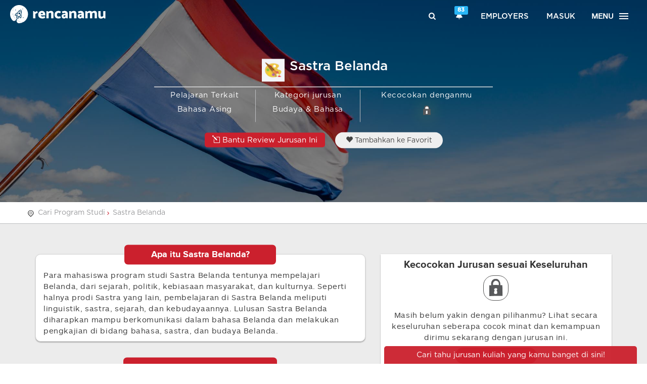

--- FILE ---
content_type: text/html; charset=UTF-8
request_url: https://rencanamu.id/cari-jurusan/budaya-bahasa/sastra-belanda
body_size: 25105
content:
<!DOCTYPE html>
<!--[if IE 9]><html class="ie ie9"><![endif]-->
<html lang="id">
<head>
        <title>Jurusan Sastra Belanda - Informasi Kuliah & Prospek Kerjanya | Rencanamu</title>
    <meta charset="utf-8">
    <meta http-equiv="X-UA-Compatible" content="IE=edge">
    <meta name="viewport" content="width=device-width, initial-scale=1">

    <!-- META TAGS FOR SEO -->
    
    
    <meta name="description" content="Cari tahu informasi tentang jurusan Sastra Belanda di tahun 2026. Bagaimana kecocokanmu dengan jurusan ini, prospek kerjanya, serta cerita dari para mahasiswa dan alumni.">
    <meta name="keywords" content="Jurusan Sastra Belanda, peluang dan prospek kerja jurusan Sastra Belanda, kuliah jurusan Sastra Belanda, review mahasiswa & alumni jurusan Sastra Belanda">
    <meta name="author" content="rencanamu">

    <!-- META TAG OG -->
    <meta property="og:title" content="Sastra Belanda - Info Kuliah & Prospek Kerjanya | Rencanamu">
    <meta property="og:locale" content="id_ID">
    <meta property="og:type" content="website">
    <meta property="og:description" content="Cari tahu informasi tentang jurusan Sastra Belanda di tahun 2026. Bagaimana kecocokanmu dengan jurusan ini, prospek kerjanya, serta cerita dari para mahasiswa dan alumni.">
    <meta property="og:url" content="https://rencanamu.id/cari-jurusan/budaya-bahasa/sastra-belanda">
    <meta property="og:site_name" content="Rencanamu">

    <link rel="canonical" href="https://rencanamu.id/cari-jurusan/budaya-bahasa/sastra-belanda">
    <meta name="viewport" content="width=device-width,minimum-scale=1,initial-scale=1">
    <meta name="google-site-verification" content="6RKo7yXRZwnumIyKPkMZX6vG0R6cGdJCRVyw7vhYfjs">
    <meta name="csrf-token" content="bQM3Xdt9AKUeaAsP32yJrsUCrRKgQY5aavOAR98l">
    
    <!-- META TAG LINK -->
    <link rel="alternate" href="https://rencanamu.id/cari-jurusan/budaya-bahasa/sastra-belanda" hreflang="x-default">
    <link rel="alternate" href="https://rencanamu.id/cari-jurusan/budaya-bahasa/sastra-belanda" hreflang="id-id">

    <!--FAVICON ICON-->
    <link rel="icon" type="image/png" href="https://rencanamu.id/assets/frontend/img/favicon/favicon-32x32.png">
    <link rel="apple-touch-icon-precomposed" sizes="96x96" href="https://rencanamu.id/assets/frontend/img/favicon/favicon-96x96.png">
    <link rel="apple-touch-icon-precomposed" sizes="32x32" href="https://rencanamu.id/assets/frontend/img/favicon/favicon-32x32.png">
    <link rel="apple-touch-icon-precomposed" sizes="16x16" href="https://rencanamu.id/assets/frontend/img/favicon/favicon-16x16.png">

    <link href="https://fonts.googleapis.com/css?family=Roboto:300,400,500,700|Material+Icons" rel="stylesheet">
    <link rel="stylesheet" type="text/css" href="https://rencanamu.id/css/app.dc5e83d3acc58fd19c06.css">

        <link rel="stylesheet" href="https://rencanamu.id/assets/frontend/css/tefan_style.css?1.017387997356" type="text/css">
    <link rel="stylesheet" href="https://rencanamu.id/assets/backoffice/css/plugins.css" type="text/css">
    <link rel="stylesheet" href="https://rencanamu.id/assets/backoffice/css/font-awesome.css" type="text/css">
    <link href="https://rencanamu.id/assets/frontend/css/owl.carousel2.min.css" rel="stylesheet">
    <link href="https://rencanamu.id/assets/frontend/css/owl.theme.css" rel="stylesheet">
    <style type="text/css">
        #bg_hero { position: relative; height:400px; }
        #bg_hero:before { content: ''; position: absolute; width: 100%; height: 100%; background: rgba(0,0,0,0.5); }
        .title_jurusan { max-width: 700px; display: inline-block; position: absolute; left: 50%; top: 50%; transform: translateX(-50%) translateY(-50%); background: none; text-align: center; }
        .title_jurusan .head_content { display: inline-block; text-align: left; margin-bottom: 10px; }
        .title_jurusan .head_content h1 { font-size: 26px; margin: 0; color: #FFF; }
        .title_jurusan p.heading_desc_title { font-size: 15px; color: #FFF; margin-bottom: 10px; }
        .title_jurusan p.data_desc_title { font-size: 15px; }
        .title_jurusan p.data_desc_title img { height: 20px; }
        .wrapper_content_box_heading_title h3 { font-size: 20px; }
        .wrapper_content_desc p { font-size: 15px; }
        .top_btn { margin-top: 20px; }
        .btn.favorites { border-radius: 20px;/* margin-top: 20px;*/ padding: 5px 20px; }
        .btn.favorites.active { background: #FFF; color: #CB202D; }
        .btn.btns1 { background-color: #cb202d;color: #fff;padding: 0;padding: 5px 10px;border-radius: 5px; }
        .btn.btnborder { background: transparent; border: 1px solid #cb202d; color: #cb202d;padding: 0;padding: 5px 10px;border-radius: 5px;  }
        .btnlike_modal { float: right;margin-right: 2%;margin-top: -14%; }
        .button.nxt { color: white !important; font-family: proxima_novasemibold,Arial,Helvetica,sans-serif; letter-spacing: 1px; padding: 5px 20px; margin-top: 10px; }
        .review_prodi { color: #fff; background: #CB202D; padding: 7px; padding-left: 15px; padding-right: 15px; border-radius: 5px; margin-right: 15px; vertical-align: middle; }

        /*Tabel QNA Profile Jurusan*/
        .table_qpjurusan { margin-bottom: 10px; }
        .table_qpjurusan tr:first-child { font-weight: bold; }
        .table_qpjurusan tr td:first-child { font-weight: bold; vertical-align: top; width: 20px; }

        .wrapper_content_box { box-shadow: 0 2px 2px rgba(0,0,0,0.24), 0 0 2px rgba(0,0,0,0.12); }
        .wrapper_content_desc { padding: 0px 15px 10px 15px !important; }
        .lock_v3 { position: relative; display: inline-block; border: 1px solid #555555; width: 50px; height: 50px; border-radius: 40%; }
        .lock_v3 img { position: absolute; width: 55%; top: 47%; left: 50%; transform: translateX(-50%)translateY(-50%); }
        .wrapper_content_box_heading_title { border-bottom: none; }
        .qedit p { text-align: left !important; }
        .qedit .jud { margin-bottom: 5px; font-weight: bold; }
        .qedit .jud, .qedit .ans { line-height: 1.5em; }
        .img_edited { width: 130px; height: 130px; }

        .box_profil_jurusan { display: inline-block; width: 100%; margin-bottom: 20px }
        #owl_diskusi_jurusan .card { padding: 20px; }
        #owl_diskusi_jurusan .card-body { border: 1px solid #cccccc; padding: 15px; border-radius: 5px; }
        #owl_diskusi_jurusan .card-body p { display: block; display: -webkit-box; -webkit-box-orient: vertical; -webkit-line-clamp: 7; overflow: hidden; text-overflow: ellipsis; }
        #owl_profil_jurusan .owl-item .box_profil_jurusan { border-right:1px solid #BBB; padding:0 10px; }
        #owl_profil_jurusan .owl-nav { opacity: 0.3; }
        #owl_profil_jurusan .owl-prev { position: absolute; top: 50%; left : -5%; transform: translateY(-50%); }
        #owl_profil_jurusan .owl-next { position: absolute; top: 50%; right: -5%; transform: translateY(-50%); }
        #owl_diskusi_jurusan .owl-nav { opacity: 0.3; }
        #owl_diskusi_jurusan .owl-prev { position: absolute; top: 50%; left : -3%; transform: translateY(-50%); }
        #owl_diskusi_jurusan .owl-next { position: absolute; top: 50%; right: -3%; transform: translateY(-50%); }
        #detail_profil_jurusan table td .label { display: inline-block; margin: 0 5px; }

        #owl_vid .owl-nav { opacity: 0.3; }
        #owl_vid .owl-prev { position: absolute; top: 50%; left : -5%; transform: translateY(-50%); }
        #owl_vid .owl-next { position: absolute; top: 50%; right: -5%; transform: translateY(-50%); }

        #owl_diskusi_jurusan .card-footer { padding-top: 15px; margin-top: 15px; position: relative; }
        #owl_diskusi_jurusan .card-footer a { position: relative; z-index: 5; }
        #owl_diskusi_jurusan .card-footer img { display: inline-block; width: 30px; border-radius: 50%; border: 1px solid #fff; margin-left: 13px; }
        #owl_diskusi_jurusan .card-footer img.img-ngintip { position: absolute; width: 30px; left: 0; top: 0; margin: 0; margin-top: 15px; z-index: 4; }

        .like-info { color: #2ba4b7; margin-top: auto; }
        .like-info a { padding: 3px 6px; border-radius: 50%; color: #2ba4b7; border: 1px solid #2ba4b7; }
        .like-info a.liked { color: #fff; background-color: #2ba4b7; border: none; }

        .imgv { display: inline-block; width: 22px; margin-top: -6px; }

        .anim2 { position: relative; }
        .anim2:before { animation: animate2 1.2s linear infinite; content: ""; position: absolute; left: 50%; top: 50%; }


        .list_courses_tabs ul li figure img {
            width: 45px!important;
            height: 45px;
        }

        @-webkit-keyframes animate2{
            0% {box-shadow: 0 0 30px 15px rgba(0,0,0,0);} 50% {box-shadow: 0 0 30px 15px #FFF100;} 100% {box-shadow: 0 0 30px 15px rgba(0,0,0,0);}
        }
        @keyframes  animate2{
            0% {box-shadow: 0 0 30px 15px rgba(0,0,0,0);} 50% {box-shadow: 0 0 30px 15px #FFF100;} 100% {box-shadow: 0 0 30px 15px rgba(0,0,0,0);}
        }

        @media(max-width: 767px){
            #bg_hero { position: relative; height:auto; }
            .title_jurusan { top: 60%; position: initial; transform: none; padding-bottom: 20px; }
            .title_jurusan .head_content h1 { font-size: 18px; }
            .title_jurusan p.heading_desc_title { font-size: 12px; }
            .title_jurusan p.data_desc_title { font-size: 13px; }
            .title_jurusan p.data_desc_title img { height: 15px; }
            .title_jurusan .col-xs-12 { padding: 10px 0 0 0; }
            .tb_legend { margin: 0; }
            .top_btn { margin-top: 0; display: block; text-align: center; }
            .btn.favorites { display: inline-block; margin-top: 0; width: 70%; }
            .review_prodi { display: inline-block; margin-right: 0; margin-bottom: 15px; width: 70%; }
            .wrapper_content_box.style2 .wrapper_content_box_heading_title h3 { font-size: 17px; }

            #grafik_rec { margin-bottom: 50px; margin-top: -30px; }

            .container { padding-top: 60px; }
            .ted { text-align: justify !important; /*word-break: break-all;*/ }
            #owl_profil_jurusan .owl-item .box_profil_jurusan { border-right: none; }
            .btnlike_modal { float: unset;margin-top: unset;; margin-right: unset; }
        }

        @media(max-width: 320px){
            .title_jurusan p.heading_desc_title { font-size: 10px; }
            .title_jurusan p.data_desc_title { font-size: 12px; }
        }
        .bg_white { background-color: #ffffff !important; }
    </style>

    <script src="https://rencanamu.id/javascript_lang"></script>

    <script type="text/javascript">
        var _token = 'bQM3Xdt9AKUeaAsP32yJrsUCrRKgQY5aavOAR98l', $base_url = 'https://rencanamu.id', islogin = 0;
    </script>
    <style>
        @-webkit-keyframes bouncedelay{0%,80%,to{-webkit-transform:scale(0)}40%{-webkit-transform:scale(1)}}
    </style>

        <script src='https://www.google.com/recaptcha/api.js'></script>

            <!-- Google Tag Manager -->
        <script>(function(w,d,s,l,i){w[l]=w[l]||[];w[l].push({'gtm.start':
        new Date().getTime(),event:'gtm.js'});var f=d.getElementsByTagName(s)[0],
        j=d.createElement(s),dl=l!='dataLayer'?'&l='+l:'';j.async=true;j.src=
        'https://www.googletagmanager.com/gtm.js?id='+i+dl;f.parentNode.insertBefore(j,f);
        })(window,document,'script','dataLayer','GTM-5Q9CVSK');</script>
        <!-- End Google Tag Manager -->
    </head>

<body style="overflow-x:hidden">
        <!-- Google Tag Manager (noscript) -->
    <noscript><iframe src="https://www.googletagmanager.com/ns.html?id=GTM-5Q9CVSK"
    height="0" width="0" style="display:none;visibility:hidden"></iframe></noscript>
    <!-- End Google Tag Manager (noscript) -->
    
            <div id="header">
            <header vueYM class="" style="position:fixed">
  <a id="logo" href="https://rencanamu.id">
    <div class="hidden-xs hidden-sm">
      <img class="img-responsive" src="https://rencanamu.id/assets/frontend/img/rencanamu-logo-white.svg" style="color:rgba(0,0,0,0);max-height: 36px;height: 36px;">
    </div>
    <div class="hidden-md hidden-lg">
      <img class="img-responsive" src="https://rencanamu.id/assets/frontend/img/rencanamu-mini-logo-white.png" style="color:rgba(0,0,0,0);max-height: 36px;">
    </div>
  </a>

  <premium-label pkg="" part=""></premium-label>

  <nav id="top-nav" class="hidden-xs">
    <ul>
      <li><a href="#search"><i class=" icon-search"></i></a></li>
      <li>
                  <a href="#" class="dropdown-toggle" data-toggle="dropdown" onclick="notif_open($(this))" style="position:relative">
            <i class="glyphicon glyphicon-bell"></i>
            <span class="label label-info" id="notif-count" style="position: absolute; right: -3px; top: -3px;">83</span>
          </a>
          <div class="dropdown-menu " id="nav-notif-dropdown" style="height:initial;padding-bottom: 10px;">
            <ul>
              
                            <li>
                                  <notif-img
                    href="https://rencanamu.id/notification/read/46284"
                    img="https://rencanamu.id/assets/frontend/img/rencanamu-mini-logo-red.png"
                    html="Gimana sih cara memilih bank yang tepat untuk menabung? Simak 5 hal yang mesti kamu pertimbangkan. Klik untuk nonton videonya!"
                    title="Tonton Episode Terakhir #GenerasiMenabung: Memilih Bank Yang Tepat!"
                  ></notif-img>
                                    <notif-img
                    href="https://rencanamu.id/notification/read/46256"
                    img="https://rencanamu.id/assets/frontend/img/rencanamu-mini-logo-red.png"
                    html="Ikut EPIC FEST yuk! Ada kegiatan workshop hingga seminar free dari PPM School of Management dan dapatkan sertifikat hingga merchandise ?"
                    title="Celebrate the Journey &amp; Make Your Moments Epic!"
                  ></notif-img>
                                    <notif-img
                    href="https://rencanamu.id/notification/read/46219"
                    img="https://rencanamu.id/assets/frontend/img/rencanamu-mini-logo-red.png"
                    html="Pssst, tinggal 1 hari lagi kesempatan kamu daftar beasiswa kuliah dari SAE Indonesia! Yang minat kuliah bidang kreatif, yuk daftar!"
                    title="1 HARI LAGI: DAFTAR BEASISWA KREATIF SAE INDONESIA 2021!"
                  ></notif-img>
                                    <notif-img
                    href="https://rencanamu.id/notification/read/46218"
                    img="https://rencanamu.id/assets/frontend/img/rencanamu-mini-logo-red.png"
                    html="Punya minat kuliah dan kerja di bidang kreatif? Kesempatan untuk kamu dapetin beasiswa penuh dari SAE Indonesia! Klik untuk daftar!"
                    title="2 HARI LAGI! DAFTAR BEASISWA KULIAH SAE YUK!"
                  ></notif-img>
                                    <notif-img
                    href="https://rencanamu.id/notification/read/46208"
                    img="https://rencanamu.id/assets/frontend/img/rencanamu-mini-logo-red.png"
                    html="Jangan lewatkan kesempatan mendapatkan BEASISWA PENUH/PARSIAL dari SAE Indonesia untuk berkuliah di bidang media kreatif. Pendaftaran hanya sampai 26 Mei 2021! Klik di sini untuk mendaftar."
                    title="Daftar Beasiswa Kuliah SAE INDONESIA!"
                  ></notif-img>
                                    <notif-img
                    href="https://rencanamu.id/notification/read/46008"
                    img="https://rencanamu.id/assets/frontend/img/rencanamu-mini-logo-red.png"
                    html="Yuk simak “bocoran” tentang tren dan tantangan dunia kerja saat ini di webinar Indosat Ooredoo x Rencanamu dari SVP - Head of Strategy Development Execution dan VP Business Excellence Indosat Ooredoo tentang Career Hacks - Secret of building Agility, Adap"
                    title="Ada &quot;Bocoran&quot; tentang Karier dari HRD Indosat Ooredoo nih"
                  ></notif-img>
                                    <notif-img
                    href="https://rencanamu.id/notification/read/45663"
                    img="https://rencanamu.id/assets/frontend/img/rencanamu-mini-logo-red.png"
                    html="Happy weekend! Jadikan weekendmu bermakna bersama BINUS University dan temukan berbagai informasi seputar Pendidikan dan Karier di BINUS EDUCATION VIRTIAL EXPO! DAFTAR SEKARANG!"
                    title="HARI TERAKHIR: BINUS EDUCATION VIRTUAL EXPO 2021"
                  ></notif-img>
                                    <notif-img
                    href="https://rencanamu.id/notification/read/45661"
                    img="https://rencanamu.id/assets/frontend/img/rencanamu-mini-logo-red.png"
                    html="Sudah daftar konferensi virtual conference untuk siswa/i SMK di Indonesia? Ikuti diskusi seru bareng para profesional untuk membantu meningkatkan kesiapan kerja SMK! Klik di sini untuk daftar sekarang!"
                    title="[BESOK!] SMK WORK READY VIRTUAL CONFERENCE 2021"
                  ></notif-img>
                                    <notif-img
                    href="https://rencanamu.id/notification/read/45644"
                    img="https://rencanamu.id/assets/frontend/img/rencanamu-mini-logo-red.png"
                    html="KESEMPATAN UNTUK LEBIH DEKAT MERAIH MIMPIMU! Temukan berbagai informasi seputar Pendidikan dan Karier bersama BINUS UNIVERSITY! DAFTAR SEKARANG!"
                    title="1 HARI LAGI - BINUS EDUCATION VIRTUAL EXPO 2021"
                  ></notif-img>
                                    <notif-img
                    href="https://rencanamu.id/notification/read/45643"
                    img="https://rencanamu.id/assets/frontend/img/rencanamu-mini-logo-red.png"
                    html="Masih berlangsung! Pameran edukasi terbesar pertama dari BINUS University. Jangan lewatkan kesempatan konsultasi pendidikan gratis hingga webinar seru lainnya! Klik disini!"
                    title="BEVE - Binus Education Virtual Expo 2021"
                  ></notif-img>
                                    <notif-img
                    href="https://rencanamu.id/notification/read/45629"
                    img="https://rencanamu.id/assets/frontend/img/rencanamu-mini-logo-red.png"
                    html="Jangan lewatkan sesi dari Lisa Qonita, SVP-Head of HR Development Indosat Ooredoo seputar berbagai tips untuk mengembangkan skill dan mengakselerasi kariermu. Klik untuk daftar. Gratis!"
                    title="30 menit lagi! Webinar Rencanamu x Indosat Ooredoo"
                  ></notif-img>
                                    <notif-img
                    href="https://rencanamu.id/notification/read/45628"
                    img="https://rencanamu.id/assets/frontend/img/rencanamu-mini-logo-red.png"
                    html="Jangan lewatkan pameran edukasi virtual pertama dari BINUS University 24-27 Maret 2021. Mulai dari konsultasi pendidikan hingga talkshow menarik,  KLIK UNTUK GABUNG!"
                    title="HARI INI: BINUS EDUCATION VIRTUAL CONFERENCE 2021"
                  ></notif-img>
                                    <notif-img
                    href="https://rencanamu.id/notification/read/45627"
                    img="https://rencanamu.id/assets/frontend/img/rencanamu-mini-logo-red.png"
                    html="Yuk ikutan diskusi mengenai future jobs, green jobs, dan bagaimana kamu bisa mengambil kesempatan karier sesuai potensi di berbagai bidang pekerjaan. SABTU INI 27 MARET 2021. KLIK UNTUK DAFTAR!"
                    title="Ikuti Virtual Conference Terbesar Pertama untuk SMK!"
                  ></notif-img>
                                    <notif-img
                    href="https://rencanamu.id/notification/read/45625"
                    img="https://rencanamu.id/assets/frontend/img/rencanamu-mini-logo-red.png"
                    html="Ikuti BINUS EDUCATION VIRTUAL EXPO 24-27 Maret 2020. Dapatkan kesempatan konsultasi pendidikan gratis! Klik untuk daftar!"
                    title="Ada acara seru dari BINUS University BESOK!"
                  ></notif-img>
                                    <notif-img
                    href="https://rencanamu.id/notification/read/45449"
                    img="https://rencanamu.id/assets/frontend/img/rencanamu-mini-logo-red.png"
                    html="Yuk ikutan konferensi virtual khusus Siswa SMK seluruh Indonesia. Diskusi langsung dengan profesional mengenai future jobs, green jobs, dan bagaimana SMK bisa mengambil kesempatan karier sesuai potensi di berbagai bidang pekerjaan. klik untuk daftar!"
                    title="Ikuti SMK Work Ready Virtual Conference 2021!"
                  ></notif-img>
                                    <notif-img
                    href="https://rencanamu.id/notification/read/45448"
                    img="https://rencanamu.id/assets/frontend/img/rencanamu-mini-logo-red.png"
                    html="Cari tahu cara untuk mengembangkan skill dan kompetensi untuk menjadi high potential talent di mata perusahaan dengan mengikuti webinar dari Indosat Ooredoo di hari Rabu, 24 Maret 2021 pukul 19.00-20.30. Klik di sini untuk daftar. Gratis!"
                    title="[You’re invited] Bringing Impact to Your First Career: How to Boost Your Skill and Accelerate Your Career? Webinar by Indosat Ooredoo"
                  ></notif-img>
                                    <notif-img
                    href="https://rencanamu.id/notification/read/45325"
                    img="https://rencanamu.id/assets/frontend/img/rencanamu-mini-logo-red.png"
                    html="Untuk kamu yang akan lulus sekolah, Ikuti BINUS EDUCATION VIRTUAL EXPO 24-27 Maret 2020. Dapatkan kesempatan konsultasi pendidikan gratis! Klik untuk daftar!"
                    title="Ikuti Pameran Edukasi Terbesar BINUS University 2021 - GRATIS!"
                  ></notif-img>
                                    <notif-img
                    href="https://rencanamu.id/notification/read/45324"
                    img="https://rencanamu.id/assets/frontend/img/rencanamu-mini-logo-red.png"
                    html="Jangan lewatkan pameran edukasi virtual terbesar pertama dari BINUS University 24-27 Maret 2021! Temukan kunci sukses masuk kuliah dan membangun karir masa depan bersama BINUS University. Klik untuk daftar!"
                    title="Sudah daftar acara BEVE dari BINUS University?"
                  ></notif-img>
                                    <notif-img
                    href="https://rencanamu.id/notification/read/45322"
                    img="https://rencanamu.id/assets/frontend/img/rencanamu-mini-logo-red.png"
                    html="Masih bingung buat persiapan kuliah?
Temukan kunci sukses masuk kuliah dan membangun karir masa depan bersama BEVE - Binus Education Virtual Expo dan persiapkan diri kamu menjadi talenta terbaik di masa depan. Klik untuk daftar!"
                    title="BEVE - Binus Education Virtual Expo 2021"
                  ></notif-img>
                                    <notif-img
                    href="https://rencanamu.id/notification/read/45245"
                    img="https://rencanamu.id/assets/frontend/img/rencanamu-mini-logo-red.png"
                    html="Yuk cari tahu rahasia dan tips untuk jadi talenta incaran! &quot;2030 Workforce Survival Guide&quot; - Selasa, 16 Maret 2021 19.00-20.30 WIB. Klik untuk info dan registrasi."
                    title="Webinar 2030 Workforce Survival Guide with DHL"
                  ></notif-img>
                                    <notif-img
                    href="https://rencanamu.id/notification/read/45223"
                    img="https://rencanamu.id/assets/frontend/img/rencanamu-mini-logo-red.png"
                    html="Buat kamu fresh graduate, yuk daftar ke program Management Trainee DHL Supply Chain Indonesia, Fastrex 2021 Program, melalui rencanamu.id/dhl sebelum 26 Maret 2021!"
                    title="Join FASTREX - DHL Supply Chain Graduate Program NOW!"
                  ></notif-img>
                                    <notif-img
                    href="https://rencanamu.id/notification/read/45204"
                    img="https://rencanamu.id/assets/frontend/img/rencanamu-mini-logo-red.png"
                    html="Yuk ikutan diskusi seputar beasiswa bareng PPM School of Management di College Readiness Series, SORE INI 16.00-17.00 WIB! Klik untuk daftar!"
                    title="SORE INI! Diskusi seputar Beasiswa Kuliah S1!"
                  ></notif-img>
                                    <notif-img
                    href="https://rencanamu.id/notification/read/45192"
                    img="https://rencanamu.id/assets/frontend/img/rencanamu-mini-logo-red.png"
                    html="Klik disini untuk gabung diskusi seputar beasiswa bareng PPM School of Management!"
                    title="LIVE NOW! Webinar Persiapan Kuliah &amp; Cermat Cari Beasiswa"
                  ></notif-img>
                                    <notif-img
                    href="https://rencanamu.id/notification/read/45191"
                    img="https://rencanamu.id/assets/frontend/img/rencanamu-mini-logo-red.png"
                    html="Diskusi seru bareng PPM School of Management di College Readiness Series, Jumat 16.00-17.00 WIB! Klik untuk daftar!"
                    title="BESOK! Tips Cermat Cari Beasiswa!"
                  ></notif-img>
                                    <notif-img
                    href="https://rencanamu.id/notification/read/45182"
                    img="https://rencanamu.id/assets/frontend/img/rencanamu-mini-logo-red.png"
                    html="Klik di sini untuk mendaftarkan diri kamu ke webinar College Readiness Series bareng PPM School of Management, Jumat 16.00-17.00 WIB!"
                    title="WEBINAR PERSIAPAN KULIAH &amp; CERMAT CARI BEASISWA!"
                  ></notif-img>
                                    <notif-img
                    href="https://rencanamu.id/notification/read/45143"
                    img="https://rencanamu.id/assets/frontend/img/rencanamu-mini-logo-red.png"
                    html="BESOK! Yuk belajar cara bikin film di Open Days-nya @saejakarta . Daftarkan diri kamu sekarang! Klik disini!"
                    title="Suka nonton film? Atau tertarik bekerja di bidang perfilman?"
                  ></notif-img>
                                    <notif-img
                    href="https://rencanamu.id/notification/read/44234"
                    img="https://rencanamu.id/assets/frontend/img/rencanamu-mini-logo-red.png"
                    html="Ayo selesaikan rangkaian tes untuk mengetahui potensi diri kamu di Rencanamu!"
                    title="Sstt.. ada yang belum selesai"
                  ></notif-img>
                                    <notif-img
                    href="https://rencanamu.id/notification/read/44233"
                    img="https://rencanamu.id/assets/frontend/img/rencanamu-mini-logo-red.png"
                    html="Dapatkan gambaran potensi diri, rekomendasi jurusan, serta panduan persiapan kuliah dengan harga spesial sekarang!"
                    title="Harga sampai akhir 2020"
                  ></notif-img>
                                    <notif-img
                    href="https://rencanamu.id/notification/read/44232"
                    img="https://rencanamu.id/assets/frontend/img/rencanamu-mini-logo-red.png"
                    html="Dapatkan rekomendasi jurusan kuliah dan profesi ditambah panduan persiapan kuliah yang paling lengkap hanya dari Rencanamu!"
                    title="Nanti kuliah jurusan apa ya?"
                  ></notif-img>
                                    <notif-img
                    href="https://rencanamu.id/notification/read/44167"
                    img="https://rencanamu.id/assets/frontend/img/rencanamu-mini-logo-red.png"
                    html="Dapatkan gambaran potensi diri, rekomendasi jurusan, serta panduan persiapan kuliah dengan harga spesial sekarang!"
                    title="Harga spesial akhir Tahun"
                  ></notif-img>
                                    <notif-img
                    href="https://rencanamu.id/notification/read/44166"
                    img="https://rencanamu.id/assets/frontend/img/rencanamu-mini-logo-red.png"
                    html="Ayo selesaikan rangkaian tes dan ketahui potensi diri kamu di Rencanamu!"
                    title="Ada yang belum selesai!"
                  ></notif-img>
                                    <notif-img
                    href="https://rencanamu.id/notification/read/44165"
                    img="https://rencanamu.id/assets/frontend/img/rencanamu-mini-logo-red.png"
                    html="Dapatkan rekomendasi jurusan kuliah serta panduan persiapan kuliah yang paling lengkap hanya dari Rencanamu saat ini!"
                    title="Kamu belum yakin kuliah jurusan apa?"
                  ></notif-img>
                                    <notif-img
                    href="https://rencanamu.id/notification/read/44147"
                    img="https://rencanamu.id/assets/frontend/img/rencanamu-mini-logo-red.png"
                    html="Jangan lewatkan webinar bersama Lembaga Penjamin Simpanan &amp; Halofina seputar menabung dan berinvestasi untuk anak muda JAM 7 MALAM INI! Daftar sekarang!"
                    title="MALAM INI! How to Start Saving &amp; Investing for Our Future"
                  ></notif-img>
                                    <notif-img
                    href="https://rencanamu.id/notification/read/44090"
                    img="https://rencanamu.id/assets/frontend/img/rencanamu-mini-logo-red.png"
                    html="Anak muda harus melek keuangan termasuk mengatur tabungan dan investasi! Yuk Ikuti sesi diskusi bareng LPS BESOK, jam 19.00-20.30. Klik untuk daftar!"
                    title="Belajar Nabung &amp; Investasi Biar Bisa Seperti Han Ji Pyeong?"
                  ></notif-img>
                                    <notif-img
                    href="https://rencanamu.id/notification/read/44084"
                    img="https://rencanamu.id/assets/frontend/img/rencanamu-mini-logo-red.png"
                    html="Yuk ikuti rangkaian tes di Rencanamu untuk mengetahui potensi diri kamu bersama Rencanamu!"
                    title="Ada yang belum selesai!"
                  ></notif-img>
                                    <notif-img
                    href="https://rencanamu.id/notification/read/44083"
                    img="https://rencanamu.id/assets/frontend/img/rencanamu-mini-logo-red.png"
                    html="Dapatkan rekomendasi jurusan kuliah dan profesi yang cocok untukmu plus panduan persiapan kuliah paling lengkap dari Rencanamu"
                    title="Akhir 2020, belum tau kuliah jurusan apa?"
                  ></notif-img>
                                    <notif-img
                    href="https://rencanamu.id/notification/read/44081"
                    img="https://rencanamu.id/assets/frontend/img/rencanamu-mini-logo-red.png"
                    html="Yakin dengan jurusan dan universitas yang cocok dengan diri kamu? Ayo eksplorasi di Rencanamu!"
                    title="Kamu sudah yakin?"
                  ></notif-img>
                                    <notif-img
                    href="https://rencanamu.id/notification/read/43913"
                    img="https://rencanamu.id/assets/frontend/img/rencanamu-mini-logo-red.png"
                    html="Penasaran ngga sih gimana caranya biar bisa punya tabungan tapi juga bisa mulai investasi di usia muda? Yuk Ikuti sesi diskusi bareng LPS Jumat, 4 Desember 2020 pukul 19.00-20.30. Klik untuk daftar!"
                    title="Happy Monday! Psst, ada webinar seru loh Jumat ini!"
                  ></notif-img>
                                    <notif-img
                    href="https://rencanamu.id/notification/read/43887"
                    img="https://rencanamu.id/assets/frontend/img/rencanamu-mini-logo-red.png"
                    html="Menabung dan berinvestasi adalah dua hal penting dalam manajemen finansial bagi generasi muda. Tidak jarang dua hal ini mendukung banyak anak muda untuk meraih impian dan cita-citanya. Ikuti sesi diskusi bareng LPS Jumat, 4 Desember 2020 pukul 19.00-20.30"
                    title="Webinar: How to Start Saving &amp; Investing with LPS"
                  ></notif-img>
                                    <notif-img
                    href="https://rencanamu.id/notification/read/43886"
                    img="https://rencanamu.id/assets/frontend/img/rencanamu-mini-logo-red.png"
                    html="Kuliahnya jurusan apa sih? Harus punya skill apa aja? Yuk ngobrol bareng Kak @fikart dari @cyberarmyid dan alumni @telkomuniversity . Rabu ini pukul 7 malam hanya di IG Live Rencanamu!"
                    title="Kamu tertarik berkarier di bidang cyber security?"
                  ></notif-img>
                                    <notif-img
                    href="https://rencanamu.id/notification/read/43855"
                    img="https://rencanamu.id/assets/frontend/img/rencanamu-mini-logo-red.png"
                    html="Dapatkan diskon 35% untuk laporan potensi diri Rencanamu hanya di bulan November ini!"
                    title="Jangan ketinggalan diskon akhir tahun!"
                  ></notif-img>
                                    <notif-img
                    href="https://rencanamu.id/notification/read/43854"
                    img="https://rencanamu.id/assets/frontend/img/rencanamu-mini-logo-red.png"
                    html="Dapatkan rekomendasi jurusan kuliah dan profesi yang cocok untukmu plus panduan persiapan kuliah paling lengkap dari Rencanamu"
                    title="Akhir 2020, belum tau kuliah jurusan apa?"
                  ></notif-img>
                                    <notif-img
                    href="https://rencanamu.id/notification/read/43853"
                    img="https://rencanamu.id/assets/frontend/img/rencanamu-mini-logo-red.png"
                    html="Yuk ikuti rangkaian tes di rencanamu untuk cari tahu jurusan kuliah dan profesi yang kamu banget!"
                    title="Belum tahu jurusan/profesi apa yang cocok?"
                  ></notif-img>
                                    <notif-img
                    href="https://rencanamu.id/notification/read/43799"
                    img="https://rencanamu.id/assets/frontend/img/rencanamu-mini-logo-red.png"
                    html="Dapatkan Laporan Potensi Diri dan Panduan Siap Kuliah di fitur Premium Rencanamu GRATIS, persembahan dari LPS! Gunakan kode &#039;GEMALPS&#039;. TERBATAS UNTUK 50 ORANG PERTAMA!"
                    title="Ketahui potensi diri kamu, GRATIS!"
                  ></notif-img>
                                    <notif-img
                    href="https://rencanamu.id/notification/read/43793"
                    img="https://rencanamu.id/assets/frontend/img/rencanamu-mini-logo-red.png"
                    html="Rencanamu membagikan diskon 35% untuk laporan potensi diri hanya di bulan November ini. Cek dan dapatkan sekarang!"
                    title="Dapatkan promo 35% di bulan November!"
                  ></notif-img>
                                    <notif-img
                    href="https://rencanamu.id/notification/read/43792"
                    img="https://rencanamu.id/assets/frontend/img/rencanamu-mini-logo-red.png"
                    html="Dapatkan rekomendasi jurusan kuliah dan profesi yang cocok untukmu plus panduan persiapan kuliah paling lengkap"
                    title="Mau tau apa keunikan dan potensi dirimu?"
                  ></notif-img>
                                    <notif-img
                    href="https://rencanamu.id/notification/read/43791"
                    img="https://rencanamu.id/assets/frontend/img/rencanamu-mini-logo-red.png"
                    html="Yuk ikuti rangkaian tes di rencanamu untuk cari tahu jurusan kuliah dan profesi yang kamu banget!"
                    title="Jurusan &amp; profesi apa yang cocok untukmu?"
                  ></notif-img>
                                    <notif-img
                    href="https://rencanamu.id/notification/read/43383"
                    img="https://rencanamu.id/assets/frontend/img/rencanamu-mini-logo-red.png"
                    html="Kamu bisa mengikuti tes minat bakat, workshop menarik, pemaparan seputar jurusan, hingga kesempatan beasiswa S1 di Binus University hingga 100%! DAFTAR!"
                    title="Globalicious Binus University datang lagi"
                  ></notif-img>
                                    <notif-img
                    href="https://rencanamu.id/notification/read/43357"
                    img="https://rencanamu.id/assets/frontend/img/rencanamu-mini-logo-red.png"
                    html="Acara tahunan BINUS University yang kamu tunggu-tunggu sebentar lagi hadir nih! Apalagi kalau bukan Globalicious! Globalicious 2020 akan diadakan secara online via zoom. Pssst acara ini menjadi kesempatan terakhir kalian untuk mendapatkan beasiswa up to 1"
                    title="Ikuti Globalicious by BINUS University 2020 GRATIS!"
                  ></notif-img>
                                    <notif-img
                    href="https://rencanamu.id/notification/read/43338"
                    img="https://rencanamu.id/assets/frontend/img/rencanamu-mini-logo-red.png"
                    html="Cari tahu bagaimana prospek karier di industri kreatif dalam beberapa tahun ke depan. Pelajari tips-tips menarik untuk mempersiapkan diri kamu bersama TBWA Indonesia! Daftar sekarang!"
                    title="3 JAM lagi! Sudah daftar webinar bareng TBWA Indonesia?"
                  ></notif-img>
                                    <notif-img
                    href="https://rencanamu.id/notification/read/43337"
                    img="https://rencanamu.id/assets/frontend/img/rencanamu-mini-logo-red.png"
                    html="Jangan lewatkan diskusi seputar dunia kerja industri kreatif bareng Henry Manampiring, Chief Strategy Officer TBWA INDONESIA! Daftar sekarang!"
                    title="MALAM INI! Diskusi Karier bareng TBWA INDONESIA!"
                  ></notif-img>
                                    <notif-img
                    href="https://rencanamu.id/notification/read/43280"
                    img="https://rencanamu.id/assets/frontend/img/rencanamu-mini-logo-red.png"
                    html="Mau kerja dan punya karier sukses di industri kreatif? Yuk ikutan diskusi bareng Henry Manampiring di CAREER INSPIRATION TALK: ?Becoming a Successful Professional in Creative Industry!? Daftar sekarang!"
                    title="BESOK! Diskusi tips &amp; trick karier sukses di industri kreatif!"
                  ></notif-img>
                                    <notif-img
                    href="https://rencanamu.id/notification/read/43257"
                    img="https://rencanamu.id/assets/frontend/img/rencanamu-mini-logo-red.png"
                    html="Yuk ikutan ngobrol bareng Henry Manampiring, Chief Strategy Officer TBWA Indonesia tentang tips sukses berkarier di industri kreatif.  Klik disini untuk daftar!"
                    title="Ingin punya karier sukses di industri kreatif?"
                  ></notif-img>
                                    <notif-img
                    href="https://rencanamu.id/notification/read/43254"
                    img="https://rencanamu.id/assets/frontend/img/rencanamu-mini-logo-red.png"
                    html="Pelajari tips-tips menarik untuk mempersiapkan diri kamu berkarier di industri kreatif bareng Henry Manampiring, Chief Strategy Officer TBWA Indonesia! Kamis, 15 Oktober 2020 pukul 19.00 WIB. GRATIS! Daftarkan dirimu SEKARANG!"
                    title="FREE WEBINAR: Becoming a Successful Professional in Creative Industry!"
                  ></notif-img>
                                    <notif-img
                    href="https://rencanamu.id/notification/read/43224"
                    img="https://rencanamu.id/assets/frontend/img/rencanamu-mini-logo-red.png"
                    html="Bantu tim Rencanamu memaksimalkan dan mengembangkan fitur-fitur keren yang bermanfaat untuk merancang masa depanmu dengan mengisi survei berikut ini!"
                    title="Apa yang bisa kami tingkatkan?"
                  ></notif-img>
                                    <notif-img
                    href="https://rencanamu.id/notification/read/43222"
                    img="https://rencanamu.id/assets/frontend/img/rencanamu-mini-logo-red.png"
                    html="Kami mendengarkan saran dan aspirasi kamu! Yuk update sekarang dan cobain fitur canggih Rencanamu untuk merancang masa depan!"
                    title="Update Aplikasi Rencanamu!"
                  ></notif-img>
                                    <notif-img
                    href="https://rencanamu.id/notification/read/43164"
                    img="https://rencanamu.id/assets/frontend/img/rencanamu-mini-logo-red.png"
                    html="Tinggal 3 hari lagi! Upload foto kamu dan ceritakan versi menabung terbaik kamu. Raih kesempatan menangkan iPhone X dan hadiah lainnya hingga puluhan juta rupiah! Klik disini!"
                    title="Menangkan Hadiah iPhone X sekarang!"
                  ></notif-img>
                                    <notif-img
                    href="https://rencanamu.id/notification/read/42762"
                    img="https://rencanamu.id/assets/frontend/img/rencanamu-mini-logo-red.png"
                    html="Belum ikutan challenge #GenerasiMenabung dari Recanamu dan LPS? Menangin hadiah Iphone X, Kamera Fujifilm X-A20, atau Samsung Smartwatch. Klik di sini untuk ikutan!"
                    title="Masih ada kesempatan untuk menangin Iphone X!"
                  ></notif-img>
                                    <notif-img
                    href="https://rencanamu.id/notification/read/42718"
                    img="https://rencanamu.id/assets/frontend/img/rencanamu-mini-logo-red.png"
                    html="Kira-kira growth mindset itu kaya gimana sih? Yuk diskusi bareng tentang skill penting buat bersaing di dunia kerja ini. &quot;Outgrow Career Challenge with Growth Mindset&quot; - MALAM INI JAM 19.00 WIB. Klik untuk info dan registrasi."
                    title="MALAM INI! Growth Mindset Webinar with DHL"
                  ></notif-img>
                                    <notif-img
                    href="https://rencanamu.id/notification/read/42717"
                    img="https://rencanamu.id/assets/frontend/img/rencanamu-mini-logo-red.png"
                    html="Temukan kunci sukses berkarier dengan  growth mindset bersama Rencanamu x DHL Supply Chain Indonesia. Rabu, 16 Sept 2020 pk. 19.00 WIB. Klik di sini untuk daftar sekarang!"
                    title="Kembangkan Growth Mindset-mu Sekarang!!!"
                  ></notif-img>
                                    <notif-img
                    href="https://rencanamu.id/notification/read/42706"
                    img="https://rencanamu.id/assets/frontend/img/rencanamu-mini-logo-red.png"
                    html="Yuk kenali growth mindset yang penting banget buat bersaing di dunia kerja! &quot;Outgrow Career Challenge with Growth Mindset&quot; - Rabu, 16 September, 19.00 - 20.30 WIB. Klik untuk info dan registrasi."
                    title="Daftar Sekarang: Growth Mindset Webinar with DHL"
                  ></notif-img>
                                    <notif-img
                    href="https://rencanamu.id/notification/read/42645"
                    img="https://rencanamu.id/assets/frontend/img/rencanamu-mini-logo-red.png"
                    html="Yuk ikutan #GenerasiMenabung Challenge &amp; dapatkan kesempatan memenangkan hadiah total jutaan rupiah hanya di Rencanamu. Klik disini sekarang!"
                    title="Thank God Its Friday - Mau iPhoneX, smartwatch, kamera, dan goodie bag seru?"
                  ></notif-img>
                                    <notif-img
                    href="https://rencanamu.id/notification/read/42616"
                    img="https://rencanamu.id/assets/frontend/img/rencanamu-mini-logo-red.png"
                    html="Kamu dari jurusan IT? Atau malah bukan dari IT tapi tertarik buat bekerja di tech? Yuk diskusi bareng di Career Inspiration Talk. Kamis 10 September 2020, 19.00 WIB. Daftar disini!"
                    title="Career Inspiration Talk with Apple Developer Academy by BINUS"
                  ></notif-img>
                                    <notif-img
                    href="https://rencanamu.id/notification/read/42608"
                    img="https://rencanamu.id/assets/frontend/img/rencanamu-mini-logo-red.png"
                    html="Akselerasi karier kamu di perusahaan logistik berskala global bersama DHL Supply Chain. Daftar sebelum 25 September 2020. Klik info lengkapnya disini."
                    title="FASTREX - DHL SUPPLY CHAIN GRADUATE PROGRAM"
                  ></notif-img>
                                    <notif-img
                    href="https://rencanamu.id/notification/read/42582"
                    img="https://rencanamu.id/assets/frontend/img/rencanamu-mini-logo-red.png"
                    html="Ceritain cara terbaik versi kamu dalam menabung dan kaitannya dengan rencana masa depanmu di sini!"
                    title="Mau dapat iPhone X GRATIS? Yuk Ikutan #GenerasiMenabung Challenge!"
                  ></notif-img>
                                    <notif-img
                    href="https://rencanamu.id/notification/read/42576"
                    img="https://rencanamu.id/assets/frontend/img/rencanamu-mini-logo-red.png"
                    html="Mulai akselerasi karier kamu di industri logistik berskala global, DHL Supply Chain Indonesia. Daftar segera sebelum 25 September 2020."
                    title="DHL Fastrex Graduate Program - Daftar Sekarang!"
                  ></notif-img>
                                    <notif-img
                    href="https://rencanamu.id/notification/read/42397"
                    img="https://rencanamu.id/assets/frontend/img/rencanamu-mini-logo-red.png"
                    html="Share cerita rencana menabungmu &amp; kaitannya dengan aspirasi karier kamu sebelum 2 Oktober 2020 di sini!"
                    title="Ikuti #GenerasiMenabung Challenge dan menangkan hadiah total jutaan rupiah!"
                  ></notif-img>
                                    <notif-img
                    href="https://rencanamu.id/notification/read/42394"
                    img="https://rencanamu.id/assets/frontend/img/rencanamu-mini-logo-red.png"
                    html="Share cerita rencana menabungmu &amp; kaitannya dengan aspirasi karier kamu sebelum 2 Oktober 2020 di sini!"
                    title="Ikuti #GenerasiMenabung Challenge dan menangkan hadiah total jutaan rupiah!"
                  ></notif-img>
                                    <notif-img
                    href="https://rencanamu.id/notification/read/42134"
                    img="https://rencanamu.id/assets/frontend/img/rencanamu-mini-logo-red.png"
                    html="Siap untuk akselerasi karier kamu di perusahaan FMCG Global dan memberi dampak bagi Indonesia yang lebih bernutrisi?  Daftarkan dirimu disini dan jadilah bagian dari Frisian Flag Indonesia!"
                    title="Frisian Flag Indonesia Management Trainee - DAFTAR SEKARANG!"
                  ></notif-img>
                                    <notif-img
                    href="https://rencanamu.id/notification/read/41780"
                    img="https://rencanamu.id/assets/frontend/img/rencanamu-mini-logo-red.png"
                    html="Apa sih, pengertian dana darurat? Apakah anak muda perlu punya dana darurat? Trus, berapa jumlah yang dibutuhkan? Baca disini!"
                    title="Dana Darurat = 3 x Kebutuhanmu per bulan. Ketahui dana daruratmu sekarang!"
                  ></notif-img>
                                    <notif-img
                    href="https://rencanamu.id/notification/read/41455"
                    img="https://rencanamu.id/assets/frontend/img/rencanamu-mini-logo-red.png"
                    html="Enggak pernah diajarin di kelas, tapi mengatur keuangan penting banget buat masa depan kamu. Klik di sini untuk ikutan belajar cara manajemen uang di Career Inspiration Talk!"
                    title="Belajar Tentang Perencanaan Keuangan?"
                  ></notif-img>
                                    <notif-img
                    href="https://rencanamu.id/notification/read/41408"
                    img="https://rencanamu.id/assets/frontend/img/rencanamu-mini-logo-red.png"
                    html="Enggak pernah diajarin di kelas, tapi mengatur keuangan penting banget buat masa depan kamu. Klik di sini untuk ikutan belajar cara manajemen uang di Career Inspiration Talk!"
                    title="H-3 Free Webinar: What I Wish I Knew About Financial Planning. Daftar sekarang!"
                  ></notif-img>
                                    <notif-img
                    href="https://rencanamu.id/notification/read/41031"
                    img="https://rencanamu.id/assets/frontend/img/rencanamu-mini-logo-red.png"
                    html="Ayo ketahui lebih banyak tentang profesi Data Analyst dan bagaimana cara menjadi Data Analyst andal di perusahaan teknologi! Klik notifikasi untuk mendapatkan link menuju Zoom MALAM INI (Rabu, 29 Juli 2020) pkl. 19.00 - 20.00 WIB! GRATIS via ZOOM"
                    title="Tokopedia Goes to Campus x Rencanamu"
                  ></notif-img>
                                    <notif-img
                    href="https://rencanamu.id/notification/read/40938"
                    img="https://rencanamu.id/assets/frontend/img/rencanamu-mini-logo-red.png"
                    html="Mahasiswa yang memiliki waktu luang, keterampilan spesifik, dan niat untuk mengembangkan diri dapat menjadi seorang pekerja lepas alias freelancer. Apakah itu kamu?"
                    title="Jadi Freelancer Sambil Kuliah: Banyak Keuntungannya"
                  ></notif-img>
                                    <notif-img
                    href="https://rencanamu.id/notification/read/40473"
                    img="https://rencanamu.id/assets/frontend/img/rencanamu-mini-logo-red.png"
                    html="Bingung mau mulai belajar dari mana? Ayo ikuti rangkaian kursus dari DQLab dan wujudkan impian jadi Data Scientist! Cari tahu sekarang!"
                    title="Mau jadi Data Scientist?"
                  ></notif-img>
                                    <notif-img
                    href="https://rencanamu.id/notification/read/40336"
                    img="https://rencanamu.id/assets/frontend/img/rencanamu-mini-logo-red.png"
                    html="Ayo! Jangan lewatkan kesempatan mendapatkan BEASISWA PENUH dari Telkom University di jurusan impian kamu. Pendaftaran hanya sampai 8 Juli 2020! Klik disini untuk mendaftar!"
                    title="[Hanya sampai 8 Juli!] Kuliah Gratis di Telkom University!"
                  ></notif-img>
                                    <notif-img
                    href="https://rencanamu.id/notification/read/39899"
                    img="https://rencanamu.id/assets/frontend/img/rencanamu-mini-logo-red.png"
                    html="Ayo! Jangan lewatkan kesempatan mendapatkan BEASISWA PENUH dari Telkom University di jurusan impian kamu. Pendaftaran hanya sampai 8 Juli 2020! Klik disini untuk mendaftar!"
                    title="Kuliah Gratis di Telkom University!"
                  ></notif-img>
                                    <notif-img
                    href="https://rencanamu.id/notification/read/39898"
                    img="https://rencanamu.id/assets/frontend/img/rencanamu-mini-logo-red.png"
                    html="Ayo lihat fitur terbaru Rencanamu untuk mengembangkan ketrampilan kamu. Psst, ada kursus dari DQLab untuk kamu yang tertarik belajar data!"
                    title="TEMUKAN KURSUS IMPIANMU!"
                  ></notif-img>
                                    <notif-img
                    href="https://rencanamu.id/notification/read/39839"
                    img="https://rencanamu.id/assets/frontend/img/rencanamu-mini-logo-red.png"
                    html="Ayo! Raih kesempatan mendapatkan BEASISWA PENUH dari Telkom University di jurusan impian kamu. Klik disini untuk mendaftar!"
                    title="Kuliah Gratis di Telkom University!"
                  ></notif-img>
                                    <notif-img
                    href="https://rencanamu.id/notification/read/39466"
                    img="https://rencanamu.id/assets/frontend/img/rencanamu-mini-logo-red.png"
                    html="Halo, !, Sekarang Rencanamu sudah memiliki fitur baru loh yaitu Belajar, disini kamu bisa mencari konten pembelajaran untuk meningkatkan kemampuan kamu. Yuk kita lihat!"
                    title=""
                  ></notif-img>
                                    <notif-img
                    href="https://rencanamu.id/notification/read/39036"
                    img="https://rencanamu.id/assets/frontend/img/rencanamu-mini-logo-red.png"
                    html="[BEASISWA TELKOM UNIVERSITY] Yuk dapatkan kesempatan meraih FULL SCHOLARSHIP dari Telkom University di jurusan impian kamu. Klik notifikasi untuk info lebih lanjut mengenai persyaratannya!"
                    title=""
                  ></notif-img>
                                    <notif-img
                    href="https://rencanamu.id/notification/read/39014"
                    img="https://rencanamu.id/assets/frontend/img/rencanamu-mini-logo-red.png"
                    html="Update aplikasi Rencanamu sekarang untuk mendapatkan fitur-fitur terbaru!"
                    title=""
                  ></notif-img>
                                    <notif-img
                    href="https://rencanamu.id/notification/read/39013"
                    img="https://rencanamu.id/assets/frontend/img/rencanamu-mini-logo-red.png"
                    html="[BEASISWA COVID-19] Kamu berhak tetap memiliki kesempatan belajar walau terdampak oleh Covid-19. Klik notifikasi untuk melihat beasiswa khusus dari Calvin Institute of Technology!"
                    title=""
                  ></notif-img>
                                </li>
                            <li style="display: block;">
                <a href="https://rencanamu.id/notification/show" style="">
                  <div class="content">
                    <div class="message show-all">
                      <strong>Tampilkan Semua</strong>
                    </div>
                  </div>
                </a>
              </li>
            </ul>
          </div>
              </li>

              <li><a href="http://talentics.id?utm_source=rencanamu.id" target="blank">Employers</a></li>
        <li><a href="https://rencanamu.id/oauth/sekolahmu/login?redirect=https%3A%2F%2Frencanamu.id%2Fcari-jurusan%2Fbudaya-bahasa%2Fsastra-belanda">Masuk</a></li>
          </ul>
  </nav>

  <nav class="nav-icon hidden-sm hidden-md hidden-lg">
    <ul class="ul-icon">
      <li><a href="#search" style="margin-top: 2px;"><i class=" icon-search"></i></a></li>
      <li class="li-icon">
                  <a href="#" class="dropdown-toggle" data-toggle="dropdown" onclick="notif_open($(this))">
            <i class="glyphicon glyphicon-bell" style="margin-top: 6px;"></i>
            <span class="label label-info" id="notif-count" style="position: absolute; right: -3px; top: -3px;">83</span>
          </a>
          <div class="dropdown-menu " id="nav-notif-dropdown">
            <ul>
                            <li>
                                <notif-img
                    href="https://rencanamu.id/notification/read/46284"
                    img="https://rencanamu.id/assets/frontend/img/rencanamu-mini-logo-red.png"
                    html="Gimana sih cara memilih bank yang tepat untuk menabung? Simak 5 hal yang mesti kamu pertimbangkan. Klik untuk nonton videonya!"
                    title="Tonton Episode Terakhir #GenerasiMenabung: Memilih Bank Yang Tepat!"
                  ></notif-img>
                                    <notif-img
                    href="https://rencanamu.id/notification/read/46256"
                    img="https://rencanamu.id/assets/frontend/img/rencanamu-mini-logo-red.png"
                    html="Ikut EPIC FEST yuk! Ada kegiatan workshop hingga seminar free dari PPM School of Management dan dapatkan sertifikat hingga merchandise ?"
                    title="Celebrate the Journey &amp; Make Your Moments Epic!"
                  ></notif-img>
                                    <notif-img
                    href="https://rencanamu.id/notification/read/46219"
                    img="https://rencanamu.id/assets/frontend/img/rencanamu-mini-logo-red.png"
                    html="Pssst, tinggal 1 hari lagi kesempatan kamu daftar beasiswa kuliah dari SAE Indonesia! Yang minat kuliah bidang kreatif, yuk daftar!"
                    title="1 HARI LAGI: DAFTAR BEASISWA KREATIF SAE INDONESIA 2021!"
                  ></notif-img>
                                    <notif-img
                    href="https://rencanamu.id/notification/read/46218"
                    img="https://rencanamu.id/assets/frontend/img/rencanamu-mini-logo-red.png"
                    html="Punya minat kuliah dan kerja di bidang kreatif? Kesempatan untuk kamu dapetin beasiswa penuh dari SAE Indonesia! Klik untuk daftar!"
                    title="2 HARI LAGI! DAFTAR BEASISWA KULIAH SAE YUK!"
                  ></notif-img>
                                    <notif-img
                    href="https://rencanamu.id/notification/read/46208"
                    img="https://rencanamu.id/assets/frontend/img/rencanamu-mini-logo-red.png"
                    html="Jangan lewatkan kesempatan mendapatkan BEASISWA PENUH/PARSIAL dari SAE Indonesia untuk berkuliah di bidang media kreatif. Pendaftaran hanya sampai 26 Mei 2021! Klik di sini untuk mendaftar."
                    title="Daftar Beasiswa Kuliah SAE INDONESIA!"
                  ></notif-img>
                                    <notif-img
                    href="https://rencanamu.id/notification/read/46008"
                    img="https://rencanamu.id/assets/frontend/img/rencanamu-mini-logo-red.png"
                    html="Yuk simak “bocoran” tentang tren dan tantangan dunia kerja saat ini di webinar Indosat Ooredoo x Rencanamu dari SVP - Head of Strategy Development Execution dan VP Business Excellence Indosat Ooredoo tentang Career Hacks - Secret of building Agility, Adap"
                    title="Ada &quot;Bocoran&quot; tentang Karier dari HRD Indosat Ooredoo nih"
                  ></notif-img>
                                    <notif-img
                    href="https://rencanamu.id/notification/read/45663"
                    img="https://rencanamu.id/assets/frontend/img/rencanamu-mini-logo-red.png"
                    html="Happy weekend! Jadikan weekendmu bermakna bersama BINUS University dan temukan berbagai informasi seputar Pendidikan dan Karier di BINUS EDUCATION VIRTIAL EXPO! DAFTAR SEKARANG!"
                    title="HARI TERAKHIR: BINUS EDUCATION VIRTUAL EXPO 2021"
                  ></notif-img>
                                    <notif-img
                    href="https://rencanamu.id/notification/read/45661"
                    img="https://rencanamu.id/assets/frontend/img/rencanamu-mini-logo-red.png"
                    html="Sudah daftar konferensi virtual conference untuk siswa/i SMK di Indonesia? Ikuti diskusi seru bareng para profesional untuk membantu meningkatkan kesiapan kerja SMK! Klik di sini untuk daftar sekarang!"
                    title="[BESOK!] SMK WORK READY VIRTUAL CONFERENCE 2021"
                  ></notif-img>
                                    <notif-img
                    href="https://rencanamu.id/notification/read/45644"
                    img="https://rencanamu.id/assets/frontend/img/rencanamu-mini-logo-red.png"
                    html="KESEMPATAN UNTUK LEBIH DEKAT MERAIH MIMPIMU! Temukan berbagai informasi seputar Pendidikan dan Karier bersama BINUS UNIVERSITY! DAFTAR SEKARANG!"
                    title="1 HARI LAGI - BINUS EDUCATION VIRTUAL EXPO 2021"
                  ></notif-img>
                                    <notif-img
                    href="https://rencanamu.id/notification/read/45643"
                    img="https://rencanamu.id/assets/frontend/img/rencanamu-mini-logo-red.png"
                    html="Masih berlangsung! Pameran edukasi terbesar pertama dari BINUS University. Jangan lewatkan kesempatan konsultasi pendidikan gratis hingga webinar seru lainnya! Klik disini!"
                    title="BEVE - Binus Education Virtual Expo 2021"
                  ></notif-img>
                                    <notif-img
                    href="https://rencanamu.id/notification/read/45629"
                    img="https://rencanamu.id/assets/frontend/img/rencanamu-mini-logo-red.png"
                    html="Jangan lewatkan sesi dari Lisa Qonita, SVP-Head of HR Development Indosat Ooredoo seputar berbagai tips untuk mengembangkan skill dan mengakselerasi kariermu. Klik untuk daftar. Gratis!"
                    title="30 menit lagi! Webinar Rencanamu x Indosat Ooredoo"
                  ></notif-img>
                                    <notif-img
                    href="https://rencanamu.id/notification/read/45628"
                    img="https://rencanamu.id/assets/frontend/img/rencanamu-mini-logo-red.png"
                    html="Jangan lewatkan pameran edukasi virtual pertama dari BINUS University 24-27 Maret 2021. Mulai dari konsultasi pendidikan hingga talkshow menarik,  KLIK UNTUK GABUNG!"
                    title="HARI INI: BINUS EDUCATION VIRTUAL CONFERENCE 2021"
                  ></notif-img>
                                    <notif-img
                    href="https://rencanamu.id/notification/read/45627"
                    img="https://rencanamu.id/assets/frontend/img/rencanamu-mini-logo-red.png"
                    html="Yuk ikutan diskusi mengenai future jobs, green jobs, dan bagaimana kamu bisa mengambil kesempatan karier sesuai potensi di berbagai bidang pekerjaan. SABTU INI 27 MARET 2021. KLIK UNTUK DAFTAR!"
                    title="Ikuti Virtual Conference Terbesar Pertama untuk SMK!"
                  ></notif-img>
                                    <notif-img
                    href="https://rencanamu.id/notification/read/45625"
                    img="https://rencanamu.id/assets/frontend/img/rencanamu-mini-logo-red.png"
                    html="Ikuti BINUS EDUCATION VIRTUAL EXPO 24-27 Maret 2020. Dapatkan kesempatan konsultasi pendidikan gratis! Klik untuk daftar!"
                    title="Ada acara seru dari BINUS University BESOK!"
                  ></notif-img>
                                    <notif-img
                    href="https://rencanamu.id/notification/read/45449"
                    img="https://rencanamu.id/assets/frontend/img/rencanamu-mini-logo-red.png"
                    html="Yuk ikutan konferensi virtual khusus Siswa SMK seluruh Indonesia. Diskusi langsung dengan profesional mengenai future jobs, green jobs, dan bagaimana SMK bisa mengambil kesempatan karier sesuai potensi di berbagai bidang pekerjaan. klik untuk daftar!"
                    title="Ikuti SMK Work Ready Virtual Conference 2021!"
                  ></notif-img>
                                    <notif-img
                    href="https://rencanamu.id/notification/read/45448"
                    img="https://rencanamu.id/assets/frontend/img/rencanamu-mini-logo-red.png"
                    html="Cari tahu cara untuk mengembangkan skill dan kompetensi untuk menjadi high potential talent di mata perusahaan dengan mengikuti webinar dari Indosat Ooredoo di hari Rabu, 24 Maret 2021 pukul 19.00-20.30. Klik di sini untuk daftar. Gratis!"
                    title="[You’re invited] Bringing Impact to Your First Career: How to Boost Your Skill and Accelerate Your Career? Webinar by Indosat Ooredoo"
                  ></notif-img>
                                    <notif-img
                    href="https://rencanamu.id/notification/read/45325"
                    img="https://rencanamu.id/assets/frontend/img/rencanamu-mini-logo-red.png"
                    html="Untuk kamu yang akan lulus sekolah, Ikuti BINUS EDUCATION VIRTUAL EXPO 24-27 Maret 2020. Dapatkan kesempatan konsultasi pendidikan gratis! Klik untuk daftar!"
                    title="Ikuti Pameran Edukasi Terbesar BINUS University 2021 - GRATIS!"
                  ></notif-img>
                                    <notif-img
                    href="https://rencanamu.id/notification/read/45324"
                    img="https://rencanamu.id/assets/frontend/img/rencanamu-mini-logo-red.png"
                    html="Jangan lewatkan pameran edukasi virtual terbesar pertama dari BINUS University 24-27 Maret 2021! Temukan kunci sukses masuk kuliah dan membangun karir masa depan bersama BINUS University. Klik untuk daftar!"
                    title="Sudah daftar acara BEVE dari BINUS University?"
                  ></notif-img>
                                    <notif-img
                    href="https://rencanamu.id/notification/read/45322"
                    img="https://rencanamu.id/assets/frontend/img/rencanamu-mini-logo-red.png"
                    html="Masih bingung buat persiapan kuliah?
Temukan kunci sukses masuk kuliah dan membangun karir masa depan bersama BEVE - Binus Education Virtual Expo dan persiapkan diri kamu menjadi talenta terbaik di masa depan. Klik untuk daftar!"
                    title="BEVE - Binus Education Virtual Expo 2021"
                  ></notif-img>
                                    <notif-img
                    href="https://rencanamu.id/notification/read/45245"
                    img="https://rencanamu.id/assets/frontend/img/rencanamu-mini-logo-red.png"
                    html="Yuk cari tahu rahasia dan tips untuk jadi talenta incaran! &quot;2030 Workforce Survival Guide&quot; - Selasa, 16 Maret 2021 19.00-20.30 WIB. Klik untuk info dan registrasi."
                    title="Webinar 2030 Workforce Survival Guide with DHL"
                  ></notif-img>
                                    <notif-img
                    href="https://rencanamu.id/notification/read/45223"
                    img="https://rencanamu.id/assets/frontend/img/rencanamu-mini-logo-red.png"
                    html="Buat kamu fresh graduate, yuk daftar ke program Management Trainee DHL Supply Chain Indonesia, Fastrex 2021 Program, melalui rencanamu.id/dhl sebelum 26 Maret 2021!"
                    title="Join FASTREX - DHL Supply Chain Graduate Program NOW!"
                  ></notif-img>
                                    <notif-img
                    href="https://rencanamu.id/notification/read/45204"
                    img="https://rencanamu.id/assets/frontend/img/rencanamu-mini-logo-red.png"
                    html="Yuk ikutan diskusi seputar beasiswa bareng PPM School of Management di College Readiness Series, SORE INI 16.00-17.00 WIB! Klik untuk daftar!"
                    title="SORE INI! Diskusi seputar Beasiswa Kuliah S1!"
                  ></notif-img>
                                    <notif-img
                    href="https://rencanamu.id/notification/read/45192"
                    img="https://rencanamu.id/assets/frontend/img/rencanamu-mini-logo-red.png"
                    html="Klik disini untuk gabung diskusi seputar beasiswa bareng PPM School of Management!"
                    title="LIVE NOW! Webinar Persiapan Kuliah &amp; Cermat Cari Beasiswa"
                  ></notif-img>
                                    <notif-img
                    href="https://rencanamu.id/notification/read/45191"
                    img="https://rencanamu.id/assets/frontend/img/rencanamu-mini-logo-red.png"
                    html="Diskusi seru bareng PPM School of Management di College Readiness Series, Jumat 16.00-17.00 WIB! Klik untuk daftar!"
                    title="BESOK! Tips Cermat Cari Beasiswa!"
                  ></notif-img>
                                    <notif-img
                    href="https://rencanamu.id/notification/read/45182"
                    img="https://rencanamu.id/assets/frontend/img/rencanamu-mini-logo-red.png"
                    html="Klik di sini untuk mendaftarkan diri kamu ke webinar College Readiness Series bareng PPM School of Management, Jumat 16.00-17.00 WIB!"
                    title="WEBINAR PERSIAPAN KULIAH &amp; CERMAT CARI BEASISWA!"
                  ></notif-img>
                                    <notif-img
                    href="https://rencanamu.id/notification/read/45143"
                    img="https://rencanamu.id/assets/frontend/img/rencanamu-mini-logo-red.png"
                    html="BESOK! Yuk belajar cara bikin film di Open Days-nya @saejakarta . Daftarkan diri kamu sekarang! Klik disini!"
                    title="Suka nonton film? Atau tertarik bekerja di bidang perfilman?"
                  ></notif-img>
                                    <notif-img
                    href="https://rencanamu.id/notification/read/44234"
                    img="https://rencanamu.id/assets/frontend/img/rencanamu-mini-logo-red.png"
                    html="Ayo selesaikan rangkaian tes untuk mengetahui potensi diri kamu di Rencanamu!"
                    title="Sstt.. ada yang belum selesai"
                  ></notif-img>
                                    <notif-img
                    href="https://rencanamu.id/notification/read/44233"
                    img="https://rencanamu.id/assets/frontend/img/rencanamu-mini-logo-red.png"
                    html="Dapatkan gambaran potensi diri, rekomendasi jurusan, serta panduan persiapan kuliah dengan harga spesial sekarang!"
                    title="Harga sampai akhir 2020"
                  ></notif-img>
                                    <notif-img
                    href="https://rencanamu.id/notification/read/44232"
                    img="https://rencanamu.id/assets/frontend/img/rencanamu-mini-logo-red.png"
                    html="Dapatkan rekomendasi jurusan kuliah dan profesi ditambah panduan persiapan kuliah yang paling lengkap hanya dari Rencanamu!"
                    title="Nanti kuliah jurusan apa ya?"
                  ></notif-img>
                                    <notif-img
                    href="https://rencanamu.id/notification/read/44167"
                    img="https://rencanamu.id/assets/frontend/img/rencanamu-mini-logo-red.png"
                    html="Dapatkan gambaran potensi diri, rekomendasi jurusan, serta panduan persiapan kuliah dengan harga spesial sekarang!"
                    title="Harga spesial akhir Tahun"
                  ></notif-img>
                                    <notif-img
                    href="https://rencanamu.id/notification/read/44166"
                    img="https://rencanamu.id/assets/frontend/img/rencanamu-mini-logo-red.png"
                    html="Ayo selesaikan rangkaian tes dan ketahui potensi diri kamu di Rencanamu!"
                    title="Ada yang belum selesai!"
                  ></notif-img>
                                    <notif-img
                    href="https://rencanamu.id/notification/read/44165"
                    img="https://rencanamu.id/assets/frontend/img/rencanamu-mini-logo-red.png"
                    html="Dapatkan rekomendasi jurusan kuliah serta panduan persiapan kuliah yang paling lengkap hanya dari Rencanamu saat ini!"
                    title="Kamu belum yakin kuliah jurusan apa?"
                  ></notif-img>
                                    <notif-img
                    href="https://rencanamu.id/notification/read/44147"
                    img="https://rencanamu.id/assets/frontend/img/rencanamu-mini-logo-red.png"
                    html="Jangan lewatkan webinar bersama Lembaga Penjamin Simpanan &amp; Halofina seputar menabung dan berinvestasi untuk anak muda JAM 7 MALAM INI! Daftar sekarang!"
                    title="MALAM INI! How to Start Saving &amp; Investing for Our Future"
                  ></notif-img>
                                    <notif-img
                    href="https://rencanamu.id/notification/read/44090"
                    img="https://rencanamu.id/assets/frontend/img/rencanamu-mini-logo-red.png"
                    html="Anak muda harus melek keuangan termasuk mengatur tabungan dan investasi! Yuk Ikuti sesi diskusi bareng LPS BESOK, jam 19.00-20.30. Klik untuk daftar!"
                    title="Belajar Nabung &amp; Investasi Biar Bisa Seperti Han Ji Pyeong?"
                  ></notif-img>
                                    <notif-img
                    href="https://rencanamu.id/notification/read/44084"
                    img="https://rencanamu.id/assets/frontend/img/rencanamu-mini-logo-red.png"
                    html="Yuk ikuti rangkaian tes di Rencanamu untuk mengetahui potensi diri kamu bersama Rencanamu!"
                    title="Ada yang belum selesai!"
                  ></notif-img>
                                    <notif-img
                    href="https://rencanamu.id/notification/read/44083"
                    img="https://rencanamu.id/assets/frontend/img/rencanamu-mini-logo-red.png"
                    html="Dapatkan rekomendasi jurusan kuliah dan profesi yang cocok untukmu plus panduan persiapan kuliah paling lengkap dari Rencanamu"
                    title="Akhir 2020, belum tau kuliah jurusan apa?"
                  ></notif-img>
                                    <notif-img
                    href="https://rencanamu.id/notification/read/44081"
                    img="https://rencanamu.id/assets/frontend/img/rencanamu-mini-logo-red.png"
                    html="Yakin dengan jurusan dan universitas yang cocok dengan diri kamu? Ayo eksplorasi di Rencanamu!"
                    title="Kamu sudah yakin?"
                  ></notif-img>
                                    <notif-img
                    href="https://rencanamu.id/notification/read/43913"
                    img="https://rencanamu.id/assets/frontend/img/rencanamu-mini-logo-red.png"
                    html="Penasaran ngga sih gimana caranya biar bisa punya tabungan tapi juga bisa mulai investasi di usia muda? Yuk Ikuti sesi diskusi bareng LPS Jumat, 4 Desember 2020 pukul 19.00-20.30. Klik untuk daftar!"
                    title="Happy Monday! Psst, ada webinar seru loh Jumat ini!"
                  ></notif-img>
                                    <notif-img
                    href="https://rencanamu.id/notification/read/43887"
                    img="https://rencanamu.id/assets/frontend/img/rencanamu-mini-logo-red.png"
                    html="Menabung dan berinvestasi adalah dua hal penting dalam manajemen finansial bagi generasi muda. Tidak jarang dua hal ini mendukung banyak anak muda untuk meraih impian dan cita-citanya. Ikuti sesi diskusi bareng LPS Jumat, 4 Desember 2020 pukul 19.00-20.30"
                    title="Webinar: How to Start Saving &amp; Investing with LPS"
                  ></notif-img>
                                    <notif-img
                    href="https://rencanamu.id/notification/read/43886"
                    img="https://rencanamu.id/assets/frontend/img/rencanamu-mini-logo-red.png"
                    html="Kuliahnya jurusan apa sih? Harus punya skill apa aja? Yuk ngobrol bareng Kak @fikart dari @cyberarmyid dan alumni @telkomuniversity . Rabu ini pukul 7 malam hanya di IG Live Rencanamu!"
                    title="Kamu tertarik berkarier di bidang cyber security?"
                  ></notif-img>
                                    <notif-img
                    href="https://rencanamu.id/notification/read/43855"
                    img="https://rencanamu.id/assets/frontend/img/rencanamu-mini-logo-red.png"
                    html="Dapatkan diskon 35% untuk laporan potensi diri Rencanamu hanya di bulan November ini!"
                    title="Jangan ketinggalan diskon akhir tahun!"
                  ></notif-img>
                                    <notif-img
                    href="https://rencanamu.id/notification/read/43854"
                    img="https://rencanamu.id/assets/frontend/img/rencanamu-mini-logo-red.png"
                    html="Dapatkan rekomendasi jurusan kuliah dan profesi yang cocok untukmu plus panduan persiapan kuliah paling lengkap dari Rencanamu"
                    title="Akhir 2020, belum tau kuliah jurusan apa?"
                  ></notif-img>
                                    <notif-img
                    href="https://rencanamu.id/notification/read/43853"
                    img="https://rencanamu.id/assets/frontend/img/rencanamu-mini-logo-red.png"
                    html="Yuk ikuti rangkaian tes di rencanamu untuk cari tahu jurusan kuliah dan profesi yang kamu banget!"
                    title="Belum tahu jurusan/profesi apa yang cocok?"
                  ></notif-img>
                                    <notif-img
                    href="https://rencanamu.id/notification/read/43799"
                    img="https://rencanamu.id/assets/frontend/img/rencanamu-mini-logo-red.png"
                    html="Dapatkan Laporan Potensi Diri dan Panduan Siap Kuliah di fitur Premium Rencanamu GRATIS, persembahan dari LPS! Gunakan kode &#039;GEMALPS&#039;. TERBATAS UNTUK 50 ORANG PERTAMA!"
                    title="Ketahui potensi diri kamu, GRATIS!"
                  ></notif-img>
                                    <notif-img
                    href="https://rencanamu.id/notification/read/43793"
                    img="https://rencanamu.id/assets/frontend/img/rencanamu-mini-logo-red.png"
                    html="Rencanamu membagikan diskon 35% untuk laporan potensi diri hanya di bulan November ini. Cek dan dapatkan sekarang!"
                    title="Dapatkan promo 35% di bulan November!"
                  ></notif-img>
                                    <notif-img
                    href="https://rencanamu.id/notification/read/43792"
                    img="https://rencanamu.id/assets/frontend/img/rencanamu-mini-logo-red.png"
                    html="Dapatkan rekomendasi jurusan kuliah dan profesi yang cocok untukmu plus panduan persiapan kuliah paling lengkap"
                    title="Mau tau apa keunikan dan potensi dirimu?"
                  ></notif-img>
                                    <notif-img
                    href="https://rencanamu.id/notification/read/43791"
                    img="https://rencanamu.id/assets/frontend/img/rencanamu-mini-logo-red.png"
                    html="Yuk ikuti rangkaian tes di rencanamu untuk cari tahu jurusan kuliah dan profesi yang kamu banget!"
                    title="Jurusan &amp; profesi apa yang cocok untukmu?"
                  ></notif-img>
                                    <notif-img
                    href="https://rencanamu.id/notification/read/43383"
                    img="https://rencanamu.id/assets/frontend/img/rencanamu-mini-logo-red.png"
                    html="Kamu bisa mengikuti tes minat bakat, workshop menarik, pemaparan seputar jurusan, hingga kesempatan beasiswa S1 di Binus University hingga 100%! DAFTAR!"
                    title="Globalicious Binus University datang lagi"
                  ></notif-img>
                                    <notif-img
                    href="https://rencanamu.id/notification/read/43357"
                    img="https://rencanamu.id/assets/frontend/img/rencanamu-mini-logo-red.png"
                    html="Acara tahunan BINUS University yang kamu tunggu-tunggu sebentar lagi hadir nih! Apalagi kalau bukan Globalicious! Globalicious 2020 akan diadakan secara online via zoom. Pssst acara ini menjadi kesempatan terakhir kalian untuk mendapatkan beasiswa up to 1"
                    title="Ikuti Globalicious by BINUS University 2020 GRATIS!"
                  ></notif-img>
                                    <notif-img
                    href="https://rencanamu.id/notification/read/43338"
                    img="https://rencanamu.id/assets/frontend/img/rencanamu-mini-logo-red.png"
                    html="Cari tahu bagaimana prospek karier di industri kreatif dalam beberapa tahun ke depan. Pelajari tips-tips menarik untuk mempersiapkan diri kamu bersama TBWA Indonesia! Daftar sekarang!"
                    title="3 JAM lagi! Sudah daftar webinar bareng TBWA Indonesia?"
                  ></notif-img>
                                    <notif-img
                    href="https://rencanamu.id/notification/read/43337"
                    img="https://rencanamu.id/assets/frontend/img/rencanamu-mini-logo-red.png"
                    html="Jangan lewatkan diskusi seputar dunia kerja industri kreatif bareng Henry Manampiring, Chief Strategy Officer TBWA INDONESIA! Daftar sekarang!"
                    title="MALAM INI! Diskusi Karier bareng TBWA INDONESIA!"
                  ></notif-img>
                                    <notif-img
                    href="https://rencanamu.id/notification/read/43280"
                    img="https://rencanamu.id/assets/frontend/img/rencanamu-mini-logo-red.png"
                    html="Mau kerja dan punya karier sukses di industri kreatif? Yuk ikutan diskusi bareng Henry Manampiring di CAREER INSPIRATION TALK: ?Becoming a Successful Professional in Creative Industry!? Daftar sekarang!"
                    title="BESOK! Diskusi tips &amp; trick karier sukses di industri kreatif!"
                  ></notif-img>
                                    <notif-img
                    href="https://rencanamu.id/notification/read/43257"
                    img="https://rencanamu.id/assets/frontend/img/rencanamu-mini-logo-red.png"
                    html="Yuk ikutan ngobrol bareng Henry Manampiring, Chief Strategy Officer TBWA Indonesia tentang tips sukses berkarier di industri kreatif.  Klik disini untuk daftar!"
                    title="Ingin punya karier sukses di industri kreatif?"
                  ></notif-img>
                                    <notif-img
                    href="https://rencanamu.id/notification/read/43254"
                    img="https://rencanamu.id/assets/frontend/img/rencanamu-mini-logo-red.png"
                    html="Pelajari tips-tips menarik untuk mempersiapkan diri kamu berkarier di industri kreatif bareng Henry Manampiring, Chief Strategy Officer TBWA Indonesia! Kamis, 15 Oktober 2020 pukul 19.00 WIB. GRATIS! Daftarkan dirimu SEKARANG!"
                    title="FREE WEBINAR: Becoming a Successful Professional in Creative Industry!"
                  ></notif-img>
                                    <notif-img
                    href="https://rencanamu.id/notification/read/43224"
                    img="https://rencanamu.id/assets/frontend/img/rencanamu-mini-logo-red.png"
                    html="Bantu tim Rencanamu memaksimalkan dan mengembangkan fitur-fitur keren yang bermanfaat untuk merancang masa depanmu dengan mengisi survei berikut ini!"
                    title="Apa yang bisa kami tingkatkan?"
                  ></notif-img>
                                    <notif-img
                    href="https://rencanamu.id/notification/read/43222"
                    img="https://rencanamu.id/assets/frontend/img/rencanamu-mini-logo-red.png"
                    html="Kami mendengarkan saran dan aspirasi kamu! Yuk update sekarang dan cobain fitur canggih Rencanamu untuk merancang masa depan!"
                    title="Update Aplikasi Rencanamu!"
                  ></notif-img>
                                    <notif-img
                    href="https://rencanamu.id/notification/read/43164"
                    img="https://rencanamu.id/assets/frontend/img/rencanamu-mini-logo-red.png"
                    html="Tinggal 3 hari lagi! Upload foto kamu dan ceritakan versi menabung terbaik kamu. Raih kesempatan menangkan iPhone X dan hadiah lainnya hingga puluhan juta rupiah! Klik disini!"
                    title="Menangkan Hadiah iPhone X sekarang!"
                  ></notif-img>
                                    <notif-img
                    href="https://rencanamu.id/notification/read/42762"
                    img="https://rencanamu.id/assets/frontend/img/rencanamu-mini-logo-red.png"
                    html="Belum ikutan challenge #GenerasiMenabung dari Recanamu dan LPS? Menangin hadiah Iphone X, Kamera Fujifilm X-A20, atau Samsung Smartwatch. Klik di sini untuk ikutan!"
                    title="Masih ada kesempatan untuk menangin Iphone X!"
                  ></notif-img>
                                    <notif-img
                    href="https://rencanamu.id/notification/read/42718"
                    img="https://rencanamu.id/assets/frontend/img/rencanamu-mini-logo-red.png"
                    html="Kira-kira growth mindset itu kaya gimana sih? Yuk diskusi bareng tentang skill penting buat bersaing di dunia kerja ini. &quot;Outgrow Career Challenge with Growth Mindset&quot; - MALAM INI JAM 19.00 WIB. Klik untuk info dan registrasi."
                    title="MALAM INI! Growth Mindset Webinar with DHL"
                  ></notif-img>
                                    <notif-img
                    href="https://rencanamu.id/notification/read/42717"
                    img="https://rencanamu.id/assets/frontend/img/rencanamu-mini-logo-red.png"
                    html="Temukan kunci sukses berkarier dengan  growth mindset bersama Rencanamu x DHL Supply Chain Indonesia. Rabu, 16 Sept 2020 pk. 19.00 WIB. Klik di sini untuk daftar sekarang!"
                    title="Kembangkan Growth Mindset-mu Sekarang!!!"
                  ></notif-img>
                                    <notif-img
                    href="https://rencanamu.id/notification/read/42706"
                    img="https://rencanamu.id/assets/frontend/img/rencanamu-mini-logo-red.png"
                    html="Yuk kenali growth mindset yang penting banget buat bersaing di dunia kerja! &quot;Outgrow Career Challenge with Growth Mindset&quot; - Rabu, 16 September, 19.00 - 20.30 WIB. Klik untuk info dan registrasi."
                    title="Daftar Sekarang: Growth Mindset Webinar with DHL"
                  ></notif-img>
                                    <notif-img
                    href="https://rencanamu.id/notification/read/42645"
                    img="https://rencanamu.id/assets/frontend/img/rencanamu-mini-logo-red.png"
                    html="Yuk ikutan #GenerasiMenabung Challenge &amp; dapatkan kesempatan memenangkan hadiah total jutaan rupiah hanya di Rencanamu. Klik disini sekarang!"
                    title="Thank God Its Friday - Mau iPhoneX, smartwatch, kamera, dan goodie bag seru?"
                  ></notif-img>
                                    <notif-img
                    href="https://rencanamu.id/notification/read/42616"
                    img="https://rencanamu.id/assets/frontend/img/rencanamu-mini-logo-red.png"
                    html="Kamu dari jurusan IT? Atau malah bukan dari IT tapi tertarik buat bekerja di tech? Yuk diskusi bareng di Career Inspiration Talk. Kamis 10 September 2020, 19.00 WIB. Daftar disini!"
                    title="Career Inspiration Talk with Apple Developer Academy by BINUS"
                  ></notif-img>
                                    <notif-img
                    href="https://rencanamu.id/notification/read/42608"
                    img="https://rencanamu.id/assets/frontend/img/rencanamu-mini-logo-red.png"
                    html="Akselerasi karier kamu di perusahaan logistik berskala global bersama DHL Supply Chain. Daftar sebelum 25 September 2020. Klik info lengkapnya disini."
                    title="FASTREX - DHL SUPPLY CHAIN GRADUATE PROGRAM"
                  ></notif-img>
                                    <notif-img
                    href="https://rencanamu.id/notification/read/42582"
                    img="https://rencanamu.id/assets/frontend/img/rencanamu-mini-logo-red.png"
                    html="Ceritain cara terbaik versi kamu dalam menabung dan kaitannya dengan rencana masa depanmu di sini!"
                    title="Mau dapat iPhone X GRATIS? Yuk Ikutan #GenerasiMenabung Challenge!"
                  ></notif-img>
                                    <notif-img
                    href="https://rencanamu.id/notification/read/42576"
                    img="https://rencanamu.id/assets/frontend/img/rencanamu-mini-logo-red.png"
                    html="Mulai akselerasi karier kamu di industri logistik berskala global, DHL Supply Chain Indonesia. Daftar segera sebelum 25 September 2020."
                    title="DHL Fastrex Graduate Program - Daftar Sekarang!"
                  ></notif-img>
                                    <notif-img
                    href="https://rencanamu.id/notification/read/42397"
                    img="https://rencanamu.id/assets/frontend/img/rencanamu-mini-logo-red.png"
                    html="Share cerita rencana menabungmu &amp; kaitannya dengan aspirasi karier kamu sebelum 2 Oktober 2020 di sini!"
                    title="Ikuti #GenerasiMenabung Challenge dan menangkan hadiah total jutaan rupiah!"
                  ></notif-img>
                                    <notif-img
                    href="https://rencanamu.id/notification/read/42394"
                    img="https://rencanamu.id/assets/frontend/img/rencanamu-mini-logo-red.png"
                    html="Share cerita rencana menabungmu &amp; kaitannya dengan aspirasi karier kamu sebelum 2 Oktober 2020 di sini!"
                    title="Ikuti #GenerasiMenabung Challenge dan menangkan hadiah total jutaan rupiah!"
                  ></notif-img>
                                    <notif-img
                    href="https://rencanamu.id/notification/read/42134"
                    img="https://rencanamu.id/assets/frontend/img/rencanamu-mini-logo-red.png"
                    html="Siap untuk akselerasi karier kamu di perusahaan FMCG Global dan memberi dampak bagi Indonesia yang lebih bernutrisi?  Daftarkan dirimu disini dan jadilah bagian dari Frisian Flag Indonesia!"
                    title="Frisian Flag Indonesia Management Trainee - DAFTAR SEKARANG!"
                  ></notif-img>
                                    <notif-img
                    href="https://rencanamu.id/notification/read/41780"
                    img="https://rencanamu.id/assets/frontend/img/rencanamu-mini-logo-red.png"
                    html="Apa sih, pengertian dana darurat? Apakah anak muda perlu punya dana darurat? Trus, berapa jumlah yang dibutuhkan? Baca disini!"
                    title="Dana Darurat = 3 x Kebutuhanmu per bulan. Ketahui dana daruratmu sekarang!"
                  ></notif-img>
                                    <notif-img
                    href="https://rencanamu.id/notification/read/41455"
                    img="https://rencanamu.id/assets/frontend/img/rencanamu-mini-logo-red.png"
                    html="Enggak pernah diajarin di kelas, tapi mengatur keuangan penting banget buat masa depan kamu. Klik di sini untuk ikutan belajar cara manajemen uang di Career Inspiration Talk!"
                    title="Belajar Tentang Perencanaan Keuangan?"
                  ></notif-img>
                                    <notif-img
                    href="https://rencanamu.id/notification/read/41408"
                    img="https://rencanamu.id/assets/frontend/img/rencanamu-mini-logo-red.png"
                    html="Enggak pernah diajarin di kelas, tapi mengatur keuangan penting banget buat masa depan kamu. Klik di sini untuk ikutan belajar cara manajemen uang di Career Inspiration Talk!"
                    title="H-3 Free Webinar: What I Wish I Knew About Financial Planning. Daftar sekarang!"
                  ></notif-img>
                                    <notif-img
                    href="https://rencanamu.id/notification/read/41031"
                    img="https://rencanamu.id/assets/frontend/img/rencanamu-mini-logo-red.png"
                    html="Ayo ketahui lebih banyak tentang profesi Data Analyst dan bagaimana cara menjadi Data Analyst andal di perusahaan teknologi! Klik notifikasi untuk mendapatkan link menuju Zoom MALAM INI (Rabu, 29 Juli 2020) pkl. 19.00 - 20.00 WIB! GRATIS via ZOOM"
                    title="Tokopedia Goes to Campus x Rencanamu"
                  ></notif-img>
                                    <notif-img
                    href="https://rencanamu.id/notification/read/40938"
                    img="https://rencanamu.id/assets/frontend/img/rencanamu-mini-logo-red.png"
                    html="Mahasiswa yang memiliki waktu luang, keterampilan spesifik, dan niat untuk mengembangkan diri dapat menjadi seorang pekerja lepas alias freelancer. Apakah itu kamu?"
                    title="Jadi Freelancer Sambil Kuliah: Banyak Keuntungannya"
                  ></notif-img>
                                    <notif-img
                    href="https://rencanamu.id/notification/read/40473"
                    img="https://rencanamu.id/assets/frontend/img/rencanamu-mini-logo-red.png"
                    html="Bingung mau mulai belajar dari mana? Ayo ikuti rangkaian kursus dari DQLab dan wujudkan impian jadi Data Scientist! Cari tahu sekarang!"
                    title="Mau jadi Data Scientist?"
                  ></notif-img>
                                    <notif-img
                    href="https://rencanamu.id/notification/read/40336"
                    img="https://rencanamu.id/assets/frontend/img/rencanamu-mini-logo-red.png"
                    html="Ayo! Jangan lewatkan kesempatan mendapatkan BEASISWA PENUH dari Telkom University di jurusan impian kamu. Pendaftaran hanya sampai 8 Juli 2020! Klik disini untuk mendaftar!"
                    title="[Hanya sampai 8 Juli!] Kuliah Gratis di Telkom University!"
                  ></notif-img>
                                    <notif-img
                    href="https://rencanamu.id/notification/read/39899"
                    img="https://rencanamu.id/assets/frontend/img/rencanamu-mini-logo-red.png"
                    html="Ayo! Jangan lewatkan kesempatan mendapatkan BEASISWA PENUH dari Telkom University di jurusan impian kamu. Pendaftaran hanya sampai 8 Juli 2020! Klik disini untuk mendaftar!"
                    title="Kuliah Gratis di Telkom University!"
                  ></notif-img>
                                    <notif-img
                    href="https://rencanamu.id/notification/read/39898"
                    img="https://rencanamu.id/assets/frontend/img/rencanamu-mini-logo-red.png"
                    html="Ayo lihat fitur terbaru Rencanamu untuk mengembangkan ketrampilan kamu. Psst, ada kursus dari DQLab untuk kamu yang tertarik belajar data!"
                    title="TEMUKAN KURSUS IMPIANMU!"
                  ></notif-img>
                                    <notif-img
                    href="https://rencanamu.id/notification/read/39839"
                    img="https://rencanamu.id/assets/frontend/img/rencanamu-mini-logo-red.png"
                    html="Ayo! Raih kesempatan mendapatkan BEASISWA PENUH dari Telkom University di jurusan impian kamu. Klik disini untuk mendaftar!"
                    title="Kuliah Gratis di Telkom University!"
                  ></notif-img>
                                    <notif-img
                    href="https://rencanamu.id/notification/read/39466"
                    img="https://rencanamu.id/assets/frontend/img/rencanamu-mini-logo-red.png"
                    html="Halo, !, Sekarang Rencanamu sudah memiliki fitur baru loh yaitu Belajar, disini kamu bisa mencari konten pembelajaran untuk meningkatkan kemampuan kamu. Yuk kita lihat!"
                    title=""
                  ></notif-img>
                                    <notif-img
                    href="https://rencanamu.id/notification/read/39036"
                    img="https://rencanamu.id/assets/frontend/img/rencanamu-mini-logo-red.png"
                    html="[BEASISWA TELKOM UNIVERSITY] Yuk dapatkan kesempatan meraih FULL SCHOLARSHIP dari Telkom University di jurusan impian kamu. Klik notifikasi untuk info lebih lanjut mengenai persyaratannya!"
                    title=""
                  ></notif-img>
                                    <notif-img
                    href="https://rencanamu.id/notification/read/39014"
                    img="https://rencanamu.id/assets/frontend/img/rencanamu-mini-logo-red.png"
                    html="Update aplikasi Rencanamu sekarang untuk mendapatkan fitur-fitur terbaru!"
                    title=""
                  ></notif-img>
                                    <notif-img
                    href="https://rencanamu.id/notification/read/39013"
                    img="https://rencanamu.id/assets/frontend/img/rencanamu-mini-logo-red.png"
                    html="[BEASISWA COVID-19] Kamu berhak tetap memiliki kesempatan belajar walau terdampak oleh Covid-19. Klik notifikasi untuk melihat beasiswa khusus dari Calvin Institute of Technology!"
                    title=""
                  ></notif-img>
                                </li>
                            <li style="display: block;">
                <a href="https://rencanamu.id/notification/show" style="">
                  <div class="content">
                    <div class="message show-all">
                      <strong>Tampilkan Semua</strong>
                    </div>
                  </div>
                </a>
              </li>
            </ul>
          </div>
              </li>
          </ul>
  </nav>

  <a id="menu-trigger" href="#"><span class="menu-trigger-text">Menu</span><span class="menu-trigger-icon"></span></a>
</header> <!-- End Header -->

<nav id="side-nav">
  <ul class="side-nav-menu">
    <ul class="side-nav-menu single-item-wp">
          <li><a href="http://talentics.rencanamu.id?utm_source=rencanamu.id" target="blank">Employers</a></li>
      <!-- <li><a href="">Apply</a></li> -->
      <li><a href="https://rencanamu.id/oauth/sekolahmu/login?redirect=https%3A%2F%2Frencanamu.id%2Fcari-jurusan%2Fbudaya-bahasa%2Fsastra-belanda">Masuk</a></li>
      <li><a href="https://rencanamu.id/oauth/sekolahmu/register?redirect=https%3A%2F%2Frencanamu.id%2Fcari-jurusan%2Fbudaya-bahasa%2Fsastra-belanda">Daftar</a></li>
        </ul> <!--single-item-wp -->

    <ul class="side-nav-menu single-item-wp" style="margin: 20px 0;">
      <li><a href="https://rencanamu.id/post">Panduan Kuliah & Karier</a>
      <li><a href="https://rencanamu.id/cari-jurusan">Cari Program Studi</a></li>
      
      <li><a href="https://rencanamu.id/beasiswa">Cari Beasiswa</a></li>
      <li><a href="https://rencanamu.id/profesi">Cari Profesi dan Karier</a></li>
      <li><a href="https://rencanamu.id/perusahaan">Cari Perusahaan</a></li>
      <li><a href="https://rencanamu.id/talents/jobs">Cari Lowongan</a></li>
    </ul> <!--single-item-wp -->

    <ul class="side-nav-menu single-item-wp">
      <li class="item-has-children">
        <a href="#">Fitur</a>
        <ul class="sub-menu">
          <li><a href="https://rencanamu.id/fitur-siswa">Siswa</a></li>
          <li><a href="https://rencanamu.id/organisasi">Sekolah/SMA/SMK/MA</a></li>
          <a href="https://rencanamu.id/fitur-campus">Kampus</a>
        </ul>
      </li>
      <!-- <li><a href="">Harga</a></li> -->
      
      <li class="hidden-lg hidden-md"><a href="#search">Search</a></li>
      
      <li><a href="https://rencanamu.id/contact-us">Hubungi Kami</a></li>
      <li><a href="https://rencanamu.id/syarat-ketentuan-kebijakan-privasi">Kebijakan Privasi</a></li>
      <!-- <li><a href="#0">Terms &amp; Conditions</a></li> -->
          </ul>
  </ul> <!-- side-nav-menu -->
  <div id="social">
    <ul>
      <li><a href="https://www.facebook.com/kariermuid" target="_blank"><i class="icon-facebook"></i></a></li>
      <li><a href="https://twitter.com/@rencanamuID" target="_blank"><i class="icon-twitter"></i></a></li>
      <li><a href="https://www.instagram.com/kariermu" target="_blank"><i class="icon-instagram"></i></a></li>
    </ul>
  </div>
</nav><!--End nav-->
        </div>
    
    <div class="main-wrapper" style="position:initial">
        <div id="bg_hero" style="background:url('https://rencanamu.id/assets/file_uploaded/jurusan/sastra_belanda.jpg')#FACC3D; background-size: cover; background-position: 50% 40%;">
        <div class="container">
            <div class="title_jurusan">
                <div class="col-xs-12 icon_jurusan">
                    <div class="head_content">
                        <img class="img-responsive" src="https://rencanamu.id/assets/frontend/img/icon-majors/art_icon.png" alt="Arm-Chair">
                        <div style="display:grid">
                            <h1 title="Sastra Belanda">Sastra Belanda</h1>
                        </div>
                    </div>
                    <hr>
                    <ul class="description_title">
                        <li>
                            <p class="heading_desc_title">Pelajaran Terkait</p>
                                                        <p class="data_desc_title">Bahasa Asing</p>
                        </li>
                        <li>
                            <p class="heading_desc_title">Kategori jurusan</p>
                            <p class="data_desc_title">Budaya &amp; Bahasa</p>
                        </li>
                        <li>
                            <p class="heading_desc_title">Kecocokan denganmu</p>
                            <p class="data_desc_title">
                                                                <p class="nomargin">
                                                                        <a class="anim2" ouath-sekolahmu="login"><img src="https://rencanamu.id/assets/frontend/img/v2/lock.svg" style="margin-top:-7px; width:15px; position: relative;"></a>
                                                                    </p>
                                                            </p>
                        </li>
                    </ul>
                    <div class="top_btn">
                        <a href="https://rencanamu.id/submit-jurusanku?jurusan=1154948a1ffcdbcb0bbc3c1aaf59588a1e454da3" class="review_prodi"><i class="icon_pencil-edit"></i> Bantu Review Jurusan Ini</a>
                                                    <button class="btn favorites "><i class="glyphicon glyphicon-heart"></i> Tambahkan ke Favorit</button>
                                            </div>
                </div>
                <div class="clearfix"></div>
            </div>
        </div>
    </div>

    <div id="position">
        <div class="container">
            <ul>
                
                <li><a href="https://rencanamu.id/cari-jurusan">Cari Program Studi</a></li>
                
                <li><a href="https://rencanamu.id/cari-jurusan/budaya-bahasa/sastra-belanda">Sastra Belanda</a></li>
            </ul>
        </div>
    </div><!-- Position -->

    <div class="container_gray_bg">
        <div class="container margin_60">
            <div class="row">
                <aside id="grafik_rec" class="col-md-5 col-md-push-7">
                    <div class="wrapper_content_box">
                        <div class="wrapper_content_box_heading_title"><h3 class="text-center">Kecocokan Jurusan sesuai Keseluruhan</h3></div>
                        <div class="wrapper_content_desc">
                                                            <div class="text-center">
                                                                        <a ouath-sekolahmu="login" class="lock_v3"><img src="https://rencanamu.id/assets/frontend/img/v2/lock.svg"></a>
                                                                        <p class="martop_10">
                                                                                    Masih belum yakin dengan pilihanmu? Lihat secara keseluruhan seberapa cocok minat dan kemampuan dirimu sekarang dengan jurusan ini.<br>
                                            <a href="javascript:;" class="button nxt ymc package_link" ga="click" ga-cat="Daftar Sekarang" ga-lbl="Daftar gratis sekarang-keseluruhan jurusan"><b>Daftar sekarang!</b></a>
                                                                            </p>
                                </div>
                                                    </div>
                    </div>
                    <div class="wrapper_content_box">
                        <div class="wrapper_content_box_heading_title"><h3 class="text-center">Kecocokan Jurusan sesuai Minat</h3></div>
                        <div class="wrapper_content_desc">
                                                            <div class="text-center">
                                                                        <a ouath-sekolahmu="login" class="lock_v3"><img src="https://rencanamu.id/assets/frontend/img/v2/lock.svg"></a>
                                                                        <p class="martop_10">
                                                                                Mau tahu secocok apa minatmu dengan jurusan ini? Yuk, lihat grafik kecocokan minatmu disini.<br>
                                        <a ouath-sekolahmu="login" class="button nxt ymc" ga="click" ga-cat="Daftar Sekarang" ga-lbl="Daftar gratis sekarang-minat jurusan"><b>Daftar sekarang!</b></a>
                                                                            </p>
                                </div>
                                                    </div>
                    </div>
                    <div class="wrapper_content_box">
                        <div class="wrapper_content_box_heading_title"><h3 class="text-center">Kecocokan Jurusan sesuai Kemampuan</h3></div>
                        <div class="wrapper_content_desc">
                                                            <div class="text-center">
                                                                        <a ouath-sekolahmu="login" class="lock_v3"><img src="https://rencanamu.id/assets/frontend/img/v2/lock.svg"></a>
                                                                        <p class="martop_10">
                                                                                    Sudah cukupkah kemampuanmu saat ini untuk mengambil jurusan ini? Cek grafik kecocokan kemampuanmu disini.<br>
                                            <a href="#" class="button nxt ymc package_link" ga="click" ga-cat="Daftar Sekarang" ga-lbl="Daftar gratis sekarang-kemampuan jurusan"><b>Daftar sekarang!</b></a>
                                                                            </p>
                                </div>
                                                    </div>
                    </div>

                                        
                                                                <div class="wrapper_content_box hidden-xs hidden-sm">
                            <div class="wrapper_content_box_heading_title">
                                <h3 class="text-center">Artikel Terkait Jurusan Ini</h3>
                            </div>
                            <div class="wrapper_content_desc">
                                <div class="martop_10 list_courses_tabs rel_post">
                                                                                                        <ul>
                                    <li>
                                        <div>
                                            <a href="https://rencanamu.id/post/dunia-kuliah/jurusan-dan-perkuliahan/berbagai-tipe-mahasiswa-penghuni-kampus-sastra">
                                                <figure>
                                                    <img src="https://rencanamu.id/assets/file_uploaded/blog/1486527868-sastra-jep_sm.jpg" alt="" class="img-rounded">
                                                </figure>
                                                <h3>Berbagai Tipe Mahasiswa Penghuni Kampus Sastra</h3>
                                            </a>
                                        </div>
                                    </li>
                                    </ul>
                                                                        <ul>
                                    <li>
                                        <div>
                                            <a href="https://rencanamu.id/post/dunia-kuliah/jurusan-dan-perkuliahan/program-studi-yang-cuma-ada-satu-di-indonesia">
                                                <figure>
                                                    <img src="https://rencanamu.id/assets/file_uploaded/blog/1580861978-books-coll_sm.jpg" alt="" class="img-rounded">
                                                </figure>
                                                <h3>Program Studi yang Cuma Ada Satu di Indonesia</h3>
                                            </a>
                                        </div>
                                    </li>
                                    </ul>
                                                                                                        <div class="clearfix"></div>
                                </div>
                            </div>
                        </div>
                                    </aside>
                <div class="col-md-7 col-md-pull-5">
                    <div class="row">
                        <div class="col-md-12 clearfix">
                            <div class="wrapper_content_box style2 bg_white">
                                <div class="wrapper_content_box_heading_title"><h3>Apa itu Sastra Belanda?</h3></div>
                                <div class="wrapper_content_desc">
                                    <p class="ted" style="text-align: left;line-height: 1.5em">Para mahasiswa program studi Sastra Belanda tentunya mempelajari Belanda, dari sejarah, politik, kebiasaan masyarakat, dan kulturnya. Seperti halnya prodi Sastra yang lain, pembelajaran di Sastra Belanda meliputi  linguistik, sastra, sejarah, dan kebudayaannya. Lulusan Sastra Belanda diharapkan mampu berkomunikasi dalam bahasa Belanda dan melakukan pengkajian di bidang bahasa, sastra, dan budaya Belanda.
</p>
                                </div>
                            </div>
                        </div>
                                            <div class="col-md-12 clearfix">
                            <div class="wrapper_content_box style2 bg_white">
                                <div class="wrapper_content_box_heading_title"><h3>Kenapa Kamu Memilih Jurusan Ini?</h3></div>
                                <div class="wrapper_content_desc">
                                                                            <p class="ted" style="text-align: left;line-height: 1.5em">Belanda punya cerita sejarah yang berkaitan paling erat dengan negara kita. Meskipun sejarah kelam Indonesia tak lepas dari campur tangan Belanda, saat ini negara tua di Eropa tersebut sudah berelasi secara baik dengan kita. Kamu bisa melihat banyak sekali mahasiswa-mahasiswa Indonesia yang belajar dan bekerja di Belanda.  Dan lagi, karena kedekatan sejarah antara Indonesia dan Belanda, kebudayaan Belanda menjadi cukup menarik untuk dipelajari.</p>
                                                                    </div>
                            </div>
                        </div>
                                                                                    <div class="col-md-12 clearfix">
                            <div class="wrapper_content_box style2 bg_white">
                                <div class="wrapper_content_box_heading_title"><h3>Mata Kuliah Jurusan Sastra Belanda</h3></div>
                                <div class="wrapper_content_desc">
                                    <div class="row kind_prodi" style="margin-top:30px;">
                                                                                                                                <div class="col-sm-6">
                                                <ul class="list_order">
                                                    <li><span>1</span>Bahasa Belanda</li>
                                                </ul>
                                            </div>
                                            <!-- <div class="col-sm-6">
                                                <div class="col-sm-12 text-center" style="background-color: #f9f9f9;margin-bottom: 20px;padding: 10px 0;border-radius: 10px;box-shadow:0 2px 2px rgba(0,0,0,0.24), 0 0 2px rgba(0,0,0,0.12);white-space: nowrap;overflow: hidden;text-overflow: ellipsis;padding-left: 10px;padding-right: 10px;">
                                                    Bahasa Belanda
                                                </div>
                                            </div> -->
                                                                                        <div class="col-sm-6">
                                                <ul class="list_order">
                                                    <li><span>2</span>Pranata Masyarakat Belanda</li>
                                                </ul>
                                            </div>
                                            <!-- <div class="col-sm-6">
                                                <div class="col-sm-12 text-center" style="background-color: #f9f9f9;margin-bottom: 20px;padding: 10px 0;border-radius: 10px;box-shadow:0 2px 2px rgba(0,0,0,0.24), 0 0 2px rgba(0,0,0,0.12);white-space: nowrap;overflow: hidden;text-overflow: ellipsis;padding-left: 10px;padding-right: 10px;">
                                                    Pranata Masyarakat Belanda
                                                </div>
                                            </div> -->
                                                                                        <div class="col-sm-6">
                                                <ul class="list_order">
                                                    <li><span>3</span>Pelafalan Bahasa Belanda</li>
                                                </ul>
                                            </div>
                                            <!-- <div class="col-sm-6">
                                                <div class="col-sm-12 text-center" style="background-color: #f9f9f9;margin-bottom: 20px;padding: 10px 0;border-radius: 10px;box-shadow:0 2px 2px rgba(0,0,0,0.24), 0 0 2px rgba(0,0,0,0.12);white-space: nowrap;overflow: hidden;text-overflow: ellipsis;padding-left: 10px;padding-right: 10px;">
                                                    Pelafalan Bahasa Belanda
                                                </div>
                                            </div> -->
                                                                                        <div class="col-sm-6">
                                                <ul class="list_order">
                                                    <li><span>4</span>Pengantar Kesusastraan  Belanda</li>
                                                </ul>
                                            </div>
                                            <!-- <div class="col-sm-6">
                                                <div class="col-sm-12 text-center" style="background-color: #f9f9f9;margin-bottom: 20px;padding: 10px 0;border-radius: 10px;box-shadow:0 2px 2px rgba(0,0,0,0.24), 0 0 2px rgba(0,0,0,0.12);white-space: nowrap;overflow: hidden;text-overflow: ellipsis;padding-left: 10px;padding-right: 10px;">
                                                    Pengantar Kesusastraan  Belanda
                                                </div>
                                            </div> -->
                                                                                        <div class="col-sm-6">
                                                <ul class="list_order">
                                                    <li><span>5</span>Sejarah Sosial Budaya Belanda</li>
                                                </ul>
                                            </div>
                                            <!-- <div class="col-sm-6">
                                                <div class="col-sm-12 text-center" style="background-color: #f9f9f9;margin-bottom: 20px;padding: 10px 0;border-radius: 10px;box-shadow:0 2px 2px rgba(0,0,0,0.24), 0 0 2px rgba(0,0,0,0.12);white-space: nowrap;overflow: hidden;text-overflow: ellipsis;padding-left: 10px;padding-right: 10px;">
                                                    Sejarah Sosial Budaya Belanda
                                                </div>
                                            </div> -->
                                                                                        <div class="col-sm-6">
                                                <ul class="list_order">
                                                    <li><span>6</span>Perkembangan Kesusastraan  Belanda</li>
                                                </ul>
                                            </div>
                                            <!-- <div class="col-sm-6">
                                                <div class="col-sm-12 text-center" style="background-color: #f9f9f9;margin-bottom: 20px;padding: 10px 0;border-radius: 10px;box-shadow:0 2px 2px rgba(0,0,0,0.24), 0 0 2px rgba(0,0,0,0.12);white-space: nowrap;overflow: hidden;text-overflow: ellipsis;padding-left: 10px;padding-right: 10px;">
                                                    Perkembangan Kesusastraan  Belanda
                                                </div>
                                            </div> -->
                                                                                        <div class="col-sm-6">
                                                <ul class="list_order">
                                                    <li><span>7</span>Pengantar Linguistik  Belanda</li>
                                                </ul>
                                            </div>
                                            <!-- <div class="col-sm-6">
                                                <div class="col-sm-12 text-center" style="background-color: #f9f9f9;margin-bottom: 20px;padding: 10px 0;border-radius: 10px;box-shadow:0 2px 2px rgba(0,0,0,0.24), 0 0 2px rgba(0,0,0,0.12);white-space: nowrap;overflow: hidden;text-overflow: ellipsis;padding-left: 10px;padding-right: 10px;">
                                                    Pengantar Linguistik  Belanda
                                                </div>
                                            </div> -->
                                                                                        <div class="col-sm-6">
                                                <ul class="list_order">
                                                    <li><span>8</span>Fonetik-Fonologi Belanda</li>
                                                </ul>
                                            </div>
                                            <!-- <div class="col-sm-6">
                                                <div class="col-sm-12 text-center" style="background-color: #f9f9f9;margin-bottom: 20px;padding: 10px 0;border-radius: 10px;box-shadow:0 2px 2px rgba(0,0,0,0.24), 0 0 2px rgba(0,0,0,0.12);white-space: nowrap;overflow: hidden;text-overflow: ellipsis;padding-left: 10px;padding-right: 10px;">
                                                    Fonetik-Fonologi Belanda
                                                </div>
                                            </div> -->
                                                                                        <div class="col-sm-6">
                                                <ul class="list_order">
                                                    <li><span>9</span>Analisis Teks Belanda</li>
                                                </ul>
                                            </div>
                                            <!-- <div class="col-sm-6">
                                                <div class="col-sm-12 text-center" style="background-color: #f9f9f9;margin-bottom: 20px;padding: 10px 0;border-radius: 10px;box-shadow:0 2px 2px rgba(0,0,0,0.24), 0 0 2px rgba(0,0,0,0.12);white-space: nowrap;overflow: hidden;text-overflow: ellipsis;padding-left: 10px;padding-right: 10px;">
                                                    Analisis Teks Belanda
                                                </div>
                                            </div> -->
                                                                                        <div class="col-sm-6">
                                                <ul class="list_order">
                                                    <li><span>10</span>Morfologi dan Sintaksis Belanda</li>
                                                </ul>
                                            </div>
                                            <!-- <div class="col-sm-6">
                                                <div class="col-sm-12 text-center" style="background-color: #f9f9f9;margin-bottom: 20px;padding: 10px 0;border-radius: 10px;box-shadow:0 2px 2px rgba(0,0,0,0.24), 0 0 2px rgba(0,0,0,0.12);white-space: nowrap;overflow: hidden;text-overflow: ellipsis;padding-left: 10px;padding-right: 10px;">
                                                    Morfologi dan Sintaksis Belanda
                                                </div>
                                            </div> -->
                                                                                        <div class="col-sm-6">
                                                <ul class="list_order">
                                                    <li><span>11</span>Hubungan Indonesia- Belanda</li>
                                                </ul>
                                            </div>
                                            <!-- <div class="col-sm-6">
                                                <div class="col-sm-12 text-center" style="background-color: #f9f9f9;margin-bottom: 20px;padding: 10px 0;border-radius: 10px;box-shadow:0 2px 2px rgba(0,0,0,0.24), 0 0 2px rgba(0,0,0,0.12);white-space: nowrap;overflow: hidden;text-overflow: ellipsis;padding-left: 10px;padding-right: 10px;">
                                                    Hubungan Indonesia- Belanda
                                                </div>
                                            </div> -->
                                                                                        <div class="col-sm-6">
                                                <ul class="list_order">
                                                    <li><span>12</span>Semantik- Pragmatik  Belanda</li>
                                                </ul>
                                            </div>
                                            <!-- <div class="col-sm-6">
                                                <div class="col-sm-12 text-center" style="background-color: #f9f9f9;margin-bottom: 20px;padding: 10px 0;border-radius: 10px;box-shadow:0 2px 2px rgba(0,0,0,0.24), 0 0 2px rgba(0,0,0,0.12);white-space: nowrap;overflow: hidden;text-overflow: ellipsis;padding-left: 10px;padding-right: 10px;">
                                                    Semantik- Pragmatik  Belanda
                                                </div>
                                            </div> -->
                                                                                        <div class="col-sm-6">
                                                <ul class="list_order">
                                                    <li><span>13</span>Pengkajian Teks Sastra Belanda</li>
                                                </ul>
                                            </div>
                                            <!-- <div class="col-sm-6">
                                                <div class="col-sm-12 text-center" style="background-color: #f9f9f9;margin-bottom: 20px;padding: 10px 0;border-radius: 10px;box-shadow:0 2px 2px rgba(0,0,0,0.24), 0 0 2px rgba(0,0,0,0.12);white-space: nowrap;overflow: hidden;text-overflow: ellipsis;padding-left: 10px;padding-right: 10px;">
                                                    Pengkajian Teks Sastra Belanda
                                                </div>
                                            </div> -->
                                                                                        <div class="col-sm-6">
                                                <ul class="list_order">
                                                    <li><span>14</span>Terjemahan Umum Belanda- Indonesia</li>
                                                </ul>
                                            </div>
                                            <!-- <div class="col-sm-6">
                                                <div class="col-sm-12 text-center" style="background-color: #f9f9f9;margin-bottom: 20px;padding: 10px 0;border-radius: 10px;box-shadow:0 2px 2px rgba(0,0,0,0.24), 0 0 2px rgba(0,0,0,0.12);white-space: nowrap;overflow: hidden;text-overflow: ellipsis;padding-left: 10px;padding-right: 10px;">
                                                    Terjemahan Umum Belanda- Indonesia
                                                </div>
                                            </div> -->
                                                                                        <div class="col-sm-6">
                                                <ul class="list_order">
                                                    <li><span>15</span>Terjemahan Khusus Belanda- Indonesia</li>
                                                </ul>
                                            </div>
                                            <!-- <div class="col-sm-6">
                                                <div class="col-sm-12 text-center" style="background-color: #f9f9f9;margin-bottom: 20px;padding: 10px 0;border-radius: 10px;box-shadow:0 2px 2px rgba(0,0,0,0.24), 0 0 2px rgba(0,0,0,0.12);white-space: nowrap;overflow: hidden;text-overflow: ellipsis;padding-left: 10px;padding-right: 10px;">
                                                    Terjemahan Khusus Belanda- Indonesia
                                                </div>
                                            </div> -->
                                                                                        <div class="col-sm-6">
                                                <ul class="list_order">
                                                    <li><span>16</span>Penulisan Teks Belanda</li>
                                                </ul>
                                            </div>
                                            <!-- <div class="col-sm-6">
                                                <div class="col-sm-12 text-center" style="background-color: #f9f9f9;margin-bottom: 20px;padding: 10px 0;border-radius: 10px;box-shadow:0 2px 2px rgba(0,0,0,0.24), 0 0 2px rgba(0,0,0,0.12);white-space: nowrap;overflow: hidden;text-overflow: ellipsis;padding-left: 10px;padding-right: 10px;">
                                                    Penulisan Teks Belanda
                                                </div>
                                            </div> -->
                                                                                        <div class="col-sm-6">
                                                <ul class="list_order">
                                                    <li><span>17</span>Kritik Sastra Belanda</li>
                                                </ul>
                                            </div>
                                            <!-- <div class="col-sm-6">
                                                <div class="col-sm-12 text-center" style="background-color: #f9f9f9;margin-bottom: 20px;padding: 10px 0;border-radius: 10px;box-shadow:0 2px 2px rgba(0,0,0,0.24), 0 0 2px rgba(0,0,0,0.12);white-space: nowrap;overflow: hidden;text-overflow: ellipsis;padding-left: 10px;padding-right: 10px;">
                                                    Kritik Sastra Belanda
                                                </div>
                                            </div> -->
                                                                                        <div class="col-sm-6">
                                                <ul class="list_order">
                                                    <li><span>18</span>Sosiolinguistik Belanda</li>
                                                </ul>
                                            </div>
                                            <!-- <div class="col-sm-6">
                                                <div class="col-sm-12 text-center" style="background-color: #f9f9f9;margin-bottom: 20px;padding: 10px 0;border-radius: 10px;box-shadow:0 2px 2px rgba(0,0,0,0.24), 0 0 2px rgba(0,0,0,0.12);white-space: nowrap;overflow: hidden;text-overflow: ellipsis;padding-left: 10px;padding-right: 10px;">
                                                    Sosiolinguistik Belanda
                                                </div>
                                            </div> -->
                                                                                        <div class="col-sm-6">
                                                <ul class="list_order">
                                                    <li><span>19</span>Perkembangan Seni Rupa &amp; Bangunan Belanda</li>
                                                </ul>
                                            </div>
                                            <!-- <div class="col-sm-6">
                                                <div class="col-sm-12 text-center" style="background-color: #f9f9f9;margin-bottom: 20px;padding: 10px 0;border-radius: 10px;box-shadow:0 2px 2px rgba(0,0,0,0.24), 0 0 2px rgba(0,0,0,0.12);white-space: nowrap;overflow: hidden;text-overflow: ellipsis;padding-left: 10px;padding-right: 10px;">
                                                    Perkembangan Seni Rupa &amp; Bangunan Belanda
                                                </div>
                                            </div> -->
                                                                                        <div class="col-sm-6">
                                                <ul class="list_order">
                                                    <li><span>20</span>Sastra Hindia Belanda</li>
                                                </ul>
                                            </div>
                                            <!-- <div class="col-sm-6">
                                                <div class="col-sm-12 text-center" style="background-color: #f9f9f9;margin-bottom: 20px;padding: 10px 0;border-radius: 10px;box-shadow:0 2px 2px rgba(0,0,0,0.24), 0 0 2px rgba(0,0,0,0.12);white-space: nowrap;overflow: hidden;text-overflow: ellipsis;padding-left: 10px;padding-right: 10px;">
                                                    Sastra Hindia Belanda
                                                </div>
                                            </div> -->
                                                                                                                        </div>
                                </div>
                            </div>
                        </div>
                                                                <div class="col-md-12 clearfix">
                            <div class="wrapper_content_box style2 bg_white">
                                <div class="wrapper_content_box_heading_title"><h3>Karakter Siswa Yang Sesuai</h3></div>
                                <div class="wrapper_content_desc">
                                    <div class="martop_10">
                                                                                                                                    <div class="col-sm-6">
                                                    <ul class="list_4"><li>Tekun</li></ul>
                                                </div>
                                                                                            <div class="col-sm-6">
                                                    <ul class="list_4"><li>Detil</li></ul>
                                                </div>
                                                                                            <div class="col-sm-6">
                                                    <ul class="list_4"><li>Kritis</li></ul>
                                                </div>
                                                                                            <div class="col-sm-6">
                                                    <ul class="list_4"><li>Rasional</li></ul>
                                                </div>
                                                                                            <div class="col-sm-6">
                                                    <ul class="list_4"><li>Observan</li></ul>
                                                </div>
                                                                                            <div class="col-sm-6">
                                                    <ul class="list_4"><li>Terstruktur</li></ul>
                                                </div>
                                                                                            <div class="col-sm-6">
                                                    <ul class="list_4"><li>Independen</li></ul>
                                                </div>
                                                                                            <div class="col-sm-6">
                                                    <ul class="list_4"><li>Berwawasan luas</li></ul>
                                                </div>
                                                                                            <div class="col-sm-6">
                                                    <ul class="list_4"><li>Keterampilan komunikasi</li></ul>
                                                </div>
                                                                                            <div class="col-sm-6">
                                                    <ul class="list_4"><li>Keterampilan interpersonal</li></ul>
                                                </div>
                                                                                                                            <div class="clearfix"></div>
                                    </div>
                                </div>
                            </div>
                        </div>
                                                                <div class="col-md-12 clearfix">
                            <div class="wrapper_content_box style2 bg_white">
                                <div class="wrapper_content_box_heading_title"><h3>Prospek Kerja Jurusan Sastra Belanda</h3></div>
                                <div class="wrapper_content_desc">
                                                                            <p class="ted" style="text-align: left;line-height: 1.5em">Lulusan Sastra Belanda memiliki prospek kerja yang terbilang cukup luas. Selain bekerja sebagai penerjemah bahasa Belanda, lulusannya juga bisa bekerja sebagai penulis, novelis, content writer, hingga staff di Kementrian Luar Negeri, entreprenuer, dan tentunya akademisi.</p>
                                                                    </div>
                            </div>
                        </div>
                    
                    
                    <!-- Diskusi jurusan -->
                    <div class="col-md-12">
                        <div class="wrapper_content_box style2 bg_white clearfix p-b-20">
                            <div class="wrapper_content_box_heading_title"><h3>Diskusi terkait jurusan ini</h3></div>
                            
                                                                    <div id="owl_diskusi_jurusan" class="owl-carousel flex">
                                                                                    <div class="col-xs-12 card card-with-banner">
                                                <div class="card-body">
                                                    <h4>Apa yang dipelajari di jurusan ini ?</h4>
                                                    <p class="m-t-10">Program Studi Belanda tidak hanya mempelajari bahasa Belanda. Namun juga mempelajari aspek lainnya seperti kebudayaan, sejarah, linguistik (ilmu bahasa), dan kesusastraan. Hal yang menarik dari program studi Belanda adalah mempelajari hubungan antara Indonesia dan Belanda. Selain itu dengan kemahiran bahasa Belanda, kamu dapat menerjemahkan naskah-naskah bersejarah yang tertulis dalam bahasa Belanda.</p>
                                                    <div class="like-info">
                                                        <a href="javascript:;" class="like_discus_7448 " onclick="toggleLike(7448)" title="Sukai"><i class="fa fa-thumbs-o-up"></i></a> <b class="like_count_7448">3</b> orang menyukai ini
                                                    </div>
                                                    <div class="card-footer">
                                                                                                                    <img src="https://rencanamu.id/assets/frontend/img/user.png" class="img-ngintip">
                                                            <a href="https://rencanamu.id/diskusi-jurusan/detail?parent_id=89&parent_slug=sastra-belanda&parent_cat=budaya-bahasa&ppj=ppj_study" class="font-grey"><img src="https://rencanamu.id/assets/frontend/img/user.png"> Lihat 2 jawaban lainnya</a>
                                                                                                            </div>
                                                </div>
                                            </div>
                                                                                    <div class="col-xs-12 card card-with-banner">
                                                <div class="card-body">
                                                    <h4>Alasan kenapa memilih jurusan ini ?</h4>
                                                    <p class="m-t-10">Karena kemahiran bahasa Belanda.</p>
                                                    <div class="like-info">
                                                        <a href="javascript:;" class="like_discus_7449 " onclick="toggleLike(7449)" title="Sukai"><i class="fa fa-thumbs-o-up"></i></a> <b class="like_count_7449">0</b> orang menyukai ini
                                                    </div>
                                                    <div class="card-footer">
                                                                                                                    <img src="https://rencanamu.id/assets/frontend/img/user.png" class="img-ngintip">
                                                            <a href="https://rencanamu.id/diskusi-jurusan/detail?parent_id=89&parent_slug=sastra-belanda&parent_cat=budaya-bahasa&ppj=ppj_why_choose" class="font-grey"><img src="https://rencanamu.id/assets/frontend/img/user.png"> Lihat 2 jawaban lainnya</a>
                                                                                                            </div>
                                                </div>
                                            </div>
                                                                                    <div class="col-xs-12 card card-with-banner">
                                                <div class="card-body">
                                                    <h4>Mata kuliah penting ?</h4>
                                                    <p class="m-t-10">Bahasa Belanda Terpadu,Sejarah Sosial Budaya Belanda,Pengantar Linguistik Belanda,Pranata Masyarakat Belanda,Pengantar Kesusastraan Belanda,Pengkajian Teks Kesusastraan Belanda,Fonetik Fonologi Belanda,Morfologi Sintaksis Belanda,Semantik Pragmatik Belanda,Sosiolinguistik Belanda,Analisis Teks Belanda,Pelafakan Bahasa Belanda,Perkembangan Kesusastraan Belanda,Hubungan Indonesia-Belanda,Terjemahan Umum Belanda-Indonesia,Terjemahan Khusus Belanda-Indonesia,Penulisan Teks Belanda,Kritik Sastra Belanda,Pengajaran Bahasa Belanda,Perkembangan Seni Rupa &amp; Bangunan Belanda,Presentasi dalam Bahasa Belanda,Sastra Hindia Belanda</p>
                                                    <div class="like-info">
                                                        <a href="javascript:;" class="like_discus_7450 " onclick="toggleLike(7450)" title="Sukai"><i class="fa fa-thumbs-o-up"></i></a> <b class="like_count_7450">0</b> orang menyukai ini
                                                    </div>
                                                    <div class="card-footer">
                                                                                                                    <img src="https://rencanamu.id/assets/frontend/img/user.png" class="img-ngintip">
                                                            <a href="https://rencanamu.id/diskusi-jurusan/detail?parent_id=89&parent_slug=sastra-belanda&parent_cat=budaya-bahasa&ppj=ppj_course" class="font-grey"><img src="https://rencanamu.id/assets/frontend/img/user.png"> Lihat 2 jawaban lainnya</a>
                                                                                                            </div>
                                                </div>
                                            </div>
                                                                                    <div class="col-xs-12 card card-with-banner">
                                                <div class="card-body">
                                                    <h4>Pelajaran SMA yang membantu untuk memahami jurusan ini ?</h4>
                                                    <p class="m-t-10">Sejarah;Antropologi;Bahasa Asing</p>
                                                    <div class="like-info">
                                                        <a href="javascript:;" class="like_discus_7454 " onclick="toggleLike(7454)" title="Sukai"><i class="fa fa-thumbs-o-up"></i></a> <b class="like_count_7454">0</b> orang menyukai ini
                                                    </div>
                                                    <div class="card-footer">
                                                                                                                    <img src="https://rencanamu.id/assets/frontend/img/user.png" class="img-ngintip">
                                                            <a href="https://rencanamu.id/diskusi-jurusan/detail?parent_id=89&parent_slug=sastra-belanda&parent_cat=budaya-bahasa&ppj=ppj_lesson_highschool" class="font-grey"><img src="https://rencanamu.id/assets/frontend/img/user.png"> Lihat 2 jawaban lainnya</a>
                                                                                                            </div>
                                                </div>
                                            </div>
                                                                                    <div class="col-xs-12 card card-with-banner">
                                                <div class="card-body">
                                                    <h4>Tugas kuliah dan ujian yang umum di dalam jurusan ?</h4>
                                                    <p class="m-t-10">Bentuk tugas esai, makalah, presentasi, dan penelitian. Untuk mata kuliah kemahiran berbahasa, bentuk tugas seperti mengampu les bahasa asing.</p>
                                                    <div class="like-info">
                                                        <a href="javascript:;" class="like_discus_7453 " onclick="toggleLike(7453)" title="Sukai"><i class="fa fa-thumbs-o-up"></i></a> <b class="like_count_7453">1</b> orang menyukai ini
                                                    </div>
                                                    <div class="card-footer">
                                                                                                                    <img src="https://rencanamu.id/assets/frontend/img/user.png" class="img-ngintip">
                                                            <a href="https://rencanamu.id/diskusi-jurusan/detail?parent_id=89&parent_slug=sastra-belanda&parent_cat=budaya-bahasa&ppj=ppj_asm_exams" class="font-grey"><img src="https://rencanamu.id/assets/frontend/img/user.png"> Lihat 2 jawaban lainnya</a>
                                                                                                            </div>
                                                </div>
                                            </div>
                                                                                    <div class="col-xs-12 card card-with-banner">
                                                <div class="card-body">
                                                    <h4>Peminatan/program studi pada jurusan ?</h4>
                                                    <p class="m-t-10">Tidak ada.</p>
                                                    <div class="like-info">
                                                        <a href="javascript:;" class="like_discus_7451 " onclick="toggleLike(7451)" title="Sukai"><i class="fa fa-thumbs-o-up"></i></a> <b class="like_count_7451">0</b> orang menyukai ini
                                                    </div>
                                                    <div class="card-footer">
                                                                                                                    <img src="https://rencanamu.id/assets/frontend/img/user.png" class="img-ngintip display-none">
                                                            <a href="https://rencanamu.id/diskusi-jurusan/detail?parent_id=89&parent_slug=sastra-belanda&parent_cat=budaya-bahasa&ppj=ppj_minat" class="font-grey"><img src="https://rencanamu.id/assets/frontend/img/user.png"> Lihat 1 jawaban lainnya</a>
                                                                                                            </div>
                                                </div>
                                            </div>
                                                                                    <div class="col-xs-12 card card-with-banner">
                                                <div class="card-body">
                                                    <h4>Di Semester berapa mahasiswa memilih peminatan ?</h4>
                                                    <p class="m-t-10">Semester 3</p>
                                                    <div class="like-info">
                                                        <a href="javascript:;" class="like_discus_2044 " onclick="toggleLike(2044)" title="Sukai"><i class="fa fa-thumbs-o-up"></i></a> <b class="like_count_2044">0</b> orang menyukai ini
                                                    </div>
                                                    <div class="card-footer">
                                                                                                                    <img src="https://rencanamu.id/assets/frontend/img/user.png" class="img-ngintip display-none">
                                                            <a href="https://rencanamu.id/diskusi-jurusan/detail?parent_id=89&parent_slug=sastra-belanda&parent_cat=budaya-bahasa&ppj=ppj_semester_minat" class="font-grey"><img src="https://rencanamu.id/assets/file_uploaded/profil_jurusan/1488969407-20170124-1.jpg"> Lihat 1 jawaban lainnya</a>
                                                                                                            </div>
                                                </div>
                                            </div>
                                                                                    <div class="col-xs-12 card card-with-banner">
                                                <div class="card-body">
                                                    <h4>Bidang pekerjaan yang bisa dimasuki lulusan jurusan ini ?</h4>
                                                    <p class="m-t-10">Jurnalistik, penerjemah, sejarah, kebudayaan, peneliti bahasa, kritikus sastra.</p>
                                                    <div class="like-info">
                                                        <a href="javascript:;" class="like_discus_7456 " onclick="toggleLike(7456)" title="Sukai"><i class="fa fa-thumbs-o-up"></i></a> <b class="like_count_7456">0</b> orang menyukai ini
                                                    </div>
                                                    <div class="card-footer">
                                                                                                                    <img src="https://rencanamu.id/assets/frontend/img/user.png" class="img-ngintip">
                                                            <a href="https://rencanamu.id/diskusi-jurusan/detail?parent_id=89&parent_slug=sastra-belanda&parent_cat=budaya-bahasa&ppj=ppj_entered_graduate" class="font-grey"><img src="https://rencanamu.id/assets/frontend/img/user.png"> Lihat 2 jawaban lainnya</a>
                                                                                                            </div>
                                                </div>
                                            </div>
                                                                                    <div class="col-xs-12 card card-with-banner">
                                                <div class="card-body">
                                                    <h4>Dimana dan sebagai apa alumni jurusan ini bekerja ?</h4>
                                                    <p class="m-t-10">-</p>
                                                    <div class="like-info">
                                                        <a href="javascript:;" class="like_discus_7457 " onclick="toggleLike(7457)" title="Sukai"><i class="fa fa-thumbs-o-up"></i></a> <b class="like_count_7457">0</b> orang menyukai ini
                                                    </div>
                                                    <div class="card-footer">
                                                                                                                    <img src="https://rencanamu.id/assets/frontend/img/user.png" class="img-ngintip">
                                                            <a href="https://rencanamu.id/diskusi-jurusan/detail?parent_id=89&parent_slug=sastra-belanda&parent_cat=budaya-bahasa&ppj=ppj_where_as_job" class="font-grey"><img src="https://rencanamu.id/assets/frontend/img/user.png"> Lihat 2 jawaban lainnya</a>
                                                                                                            </div>
                                                </div>
                                            </div>
                                                                                    <div class="col-xs-12 card card-with-banner">
                                                <div class="card-body">
                                                    <h4>Kemampuan yang memudahkan kuliah dijurusan ini ?</h4>
                                                    <p class="m-t-10">-Memahami dan mengolah informasi berupa kata-kata (termasuk memahami bacaan, mengungkapkan ide lewat tulisan dan ucapan)
-Daya Ingat Kuat/Mudah Menghafal</p>
                                                    <div class="like-info">
                                                        <a href="javascript:;" class="like_discus_7458 " onclick="toggleLike(7458)" title="Sukai"><i class="fa fa-thumbs-o-up"></i></a> <b class="like_count_7458">0</b> orang menyukai ini
                                                    </div>
                                                    <div class="card-footer">
                                                                                                                    <img src="https://rencanamu.id/assets/frontend/img/user.png" class="img-ngintip">
                                                            <a href="https://rencanamu.id/diskusi-jurusan/detail?parent_id=89&parent_slug=sastra-belanda&parent_cat=budaya-bahasa&ppj=ppj_ablt_easy_study" class="font-grey"><img src="https://rencanamu.id/assets/frontend/img/user.png"> Lihat 2 jawaban lainnya</a>
                                                                                                            </div>
                                                </div>
                                            </div>
                                                                                    <div class="col-xs-12 card card-with-banner">
                                                <div class="card-body">
                                                    <h4>Kumpulan Sifat yang mendukung kuliah di jurusan ini ?</h4>
                                                    <p class="m-t-10">-Terus terang, tidak ragu mengambil keputusan, dan siap menjadi pemimpin; Logis dan cepat menyelesaikan masalah; Menyukai penyusunan target dan rencana jangka panjang; Gemar menambah wawasan dan membagi pengetahuan dengan orang lain</p>
                                                    <div class="like-info">
                                                        <a href="javascript:;" class="like_discus_7459 " onclick="toggleLike(7459)" title="Sukai"><i class="fa fa-thumbs-o-up"></i></a> <b class="like_count_7459">0</b> orang menyukai ini
                                                    </div>
                                                    <div class="card-footer">
                                                                                                                    <img src="https://rencanamu.id/assets/frontend/img/user.png" class="img-ngintip">
                                                            <a href="https://rencanamu.id/diskusi-jurusan/detail?parent_id=89&parent_slug=sastra-belanda&parent_cat=budaya-bahasa&ppj=ppj_property_sup" class="font-grey"><img src="https://rencanamu.id/assets/frontend/img/user.png"> Lihat 2 jawaban lainnya</a>
                                                                                                            </div>
                                                </div>
                                            </div>
                                                                                    <div class="col-xs-12 card card-with-banner">
                                                <div class="card-body">
                                                    <h4>Sifat-sifat lainnya yang mendukung kuliah di jurusan ini ?</h4>
                                                    <p class="m-t-10">Ingin tahu hal baru karena kalian akan menemukan banyak sekali hal hal baru jika kalian kuliah di sini.</p>
                                                    <div class="like-info">
                                                        <a href="javascript:;" class="like_discus_2047 " onclick="toggleLike(2047)" title="Sukai"><i class="fa fa-thumbs-o-up"></i></a> <b class="like_count_2047">0</b> orang menyukai ini
                                                    </div>
                                                    <div class="card-footer">
                                                                                                                    <img src="https://rencanamu.id/assets/frontend/img/user.png" class="img-ngintip display-none">
                                                            <a href="https://rencanamu.id/diskusi-jurusan/detail?parent_id=89&parent_slug=sastra-belanda&parent_cat=budaya-bahasa&ppj=ppj_other_property_sup" class="font-grey"><img src="https://rencanamu.id/assets/file_uploaded/profil_jurusan/1488969407-20170124-1.jpg"> Lihat 1 jawaban lainnya</a>
                                                                                                            </div>
                                                </div>
                                            </div>
                                                                                    <div class="col-xs-12 card card-with-banner">
                                                <div class="card-body">
                                                    <h4>Gaya kerja yang mendukung kuliah di jurusan ini ?</h4>
                                                    <p class="m-t-10">-Lebih suka dan optimal bekerja dalam kelompok
-Teratur
-Bisa bekerja dibawah tekanan</p>
                                                    <div class="like-info">
                                                        <a href="javascript:;" class="like_discus_7460 " onclick="toggleLike(7460)" title="Sukai"><i class="fa fa-thumbs-o-up"></i></a> <b class="like_count_7460">0</b> orang menyukai ini
                                                    </div>
                                                    <div class="card-footer">
                                                                                                                    <img src="https://rencanamu.id/assets/frontend/img/user.png" class="img-ngintip">
                                                            <a href="https://rencanamu.id/diskusi-jurusan/detail?parent_id=89&parent_slug=sastra-belanda&parent_cat=budaya-bahasa&ppj=ppj_work_style_sup" class="font-grey"><img src="https://rencanamu.id/assets/frontend/img/user.png"> Lihat 2 jawaban lainnya</a>
                                                                                                            </div>
                                                </div>
                                            </div>
                                                                                    <div class="col-xs-12 card card-with-banner">
                                                <div class="card-body">
                                                    <h4>Jurusan yang “mirip” dengan jurusan ini ?</h4>
                                                    <p class="m-t-10">Program studi bahasa asing lainnya, yang membedakan adalah fokus pembelajarannya. Pada program studi Belanda terfokus pada sejarah dan kebudayaan.</p>
                                                    <div class="like-info">
                                                        <a href="javascript:;" class="like_discus_7455 " onclick="toggleLike(7455)" title="Sukai"><i class="fa fa-thumbs-o-up"></i></a> <b class="like_count_7455">0</b> orang menyukai ini
                                                    </div>
                                                    <div class="card-footer">
                                                                                                                    <img src="https://rencanamu.id/assets/frontend/img/user.png" class="img-ngintip">
                                                            <a href="https://rencanamu.id/diskusi-jurusan/detail?parent_id=89&parent_slug=sastra-belanda&parent_cat=budaya-bahasa&ppj=ppj_rel_majors" class="font-grey"><img src="https://rencanamu.id/assets/frontend/img/user.png"> Lihat 2 jawaban lainnya</a>
                                                                                                            </div>
                                                </div>
                                            </div>
                                                                                    <div class="col-xs-12 card card-with-banner">
                                                <div class="card-body">
                                                    <h4>Pengalaman kamu sangat berharga. Apakah ada pesan dan saran buat adik-adik yang akan mengambil jurusan ini ?</h4>
                                                    <p class="m-t-10">Jangan pernah ragu untuk mengambil program studi bahasa asing, karena kemampuan kalian akan selalu dibutuhkan. Bahasa adalah senjata untuk melakukan segala hal. Selain itu kalian juga akan mempelajari kebudayaan dan sejarah negara tersebut, sehingga menjadi nilai tambah bagi kalian yang belajar.</p>
                                                    <div class="like-info">
                                                        <a href="javascript:;" class="like_discus_7461 " onclick="toggleLike(7461)" title="Sukai"><i class="fa fa-thumbs-o-up"></i></a> <b class="like_count_7461">0</b> orang menyukai ini
                                                    </div>
                                                    <div class="card-footer">
                                                                                                                    <img src="https://rencanamu.id/assets/frontend/img/user.png" class="img-ngintip display-none">
                                                            <a href="https://rencanamu.id/diskusi-jurusan/detail?parent_id=89&parent_slug=sastra-belanda&parent_cat=budaya-bahasa&ppj=ppj_message_to_sma" class="font-grey"><img src="https://rencanamu.id/assets/frontend/img/user.png"> Lihat 1 jawaban lainnya</a>
                                                                                                            </div>
                                                </div>
                                            </div>
                                                                            </div>
                                    <div class="col-xs-12 text-center">
                                        <a href="https://rencanamu.id/diskusi-jurusan/list?parent_id=89&parent_slug=sastra-belanda&parent_cat=budaya-bahasa" class="ymc"><b>Lihat semua diskusi</b></a>
                                    </div>
                                                            
                        </div>
                    </div>

                                            <div class="col-md-12 clearfix">
                            <div class="wrapper_content_box style2 bg_white">
                                <div class="wrapper_content_box_heading_title">
                                    <h3>Profesi dan Karir Lulusan Sastra Belanda</h3>
                                </div>
                                <div class="wrapper_content_desc">
                                    <div class="martop_10 list_courses_tabs rel_post row">
                                                                                    <div class="col-sm-6">
                                                <ul>
                                                                                                                                                                    <li>
                                                            <div>
                                                                <a href="https://rencanamu.id/profesi/media-dan-periklanan/editor-artikel-tulisan-">
                                                                    <figure><img alt="" width="45px" class="img-rounded" src="https://rencanamu.id/assets/frontend/img/profesi/media-dan-periklanan.png"></figure>
                                                                    <h3>Editor (Artikel/Tulisan)</h3>
                                                                </a>
                                                            </div>
                                                        </li>
                                                                                                                                                                                                                                                                                                                                        <li>
                                                            <div>
                                                                <a href="https://rencanamu.id/profesi/training-dan-pendidikan/penerjemah-">
                                                                    <figure><img alt="" width="45px" class="img-rounded" src="https://rencanamu.id/assets/frontend/img/profesi/training-dan-pendidikan.png"></figure>
                                                                    <h3>Penerjemah </h3>
                                                                </a>
                                                            </div>
                                                        </li>
                                                                                                                                                                                                                                                                                                                                        <li>
                                                            <div>
                                                                <a href="https://rencanamu.id/profesi/perhotelan-dan-pariwisata/pemandu-tur">
                                                                    <figure><img alt="" width="45px" class="img-rounded" src="https://rencanamu.id/assets/frontend/img/profesi/perhotelan-dan-pariwisata.png"></figure>
                                                                    <h3>Pemandu Tur</h3>
                                                                </a>
                                                            </div>
                                                        </li>
                                                                                                                                                                                                                                                                                                                                        <li>
                                                            <div>
                                                                <a href="https://rencanamu.id/profesi/seni-dan-desain/novelis">
                                                                    <figure><img alt="" width="45px" class="img-rounded" src="https://rencanamu.id/assets/frontend/img/profesi/seni-dan-desain.png"></figure>
                                                                    <h3>Novelis</h3>
                                                                </a>
                                                            </div>
                                                        </li>
                                                                                                                                                                                                                                                                                                                                        <li>
                                                            <div>
                                                                <a href="https://rencanamu.id/profesi/media-dan-periklanan/content-creator">
                                                                    <figure><img alt="" width="45px" class="img-rounded" src="https://rencanamu.id/assets/frontend/img/profesi/media-dan-periklanan.png"></figure>
                                                                    <h3>Content Creator</h3>
                                                                </a>
                                                            </div>
                                                        </li>
                                                                                                                                                                                                                                                                        </ul>
                                            </div>
                                            <div class="col-sm-6">
                                                <ul>
                                                                                                                                                                                                                                                                                <li>
                                                            <div>
                                                                <a href="https://rencanamu.id/profesi/digital-komputer-informatika/penulis-teknis">
                                                                    <figure><img alt="" width="45px" class="img-rounded" src="https://rencanamu.id/assets/frontend/img/profesi/digital-komputer-informatika.png"></figure>
                                                                    <h3>Penulis Teknis</h3>
                                                                </a>
                                                            </div>
                                                        </li>
                                                                                                                                                                                                                                                                                                                                        <li>
                                                            <div>
                                                                <a href="https://rencanamu.id/profesi/seni-dan-desain/penulis-puisi-penulis-lirik-dan-penulis-kreatif">
                                                                    <figure><img alt="" width="45px" class="img-rounded" src="https://rencanamu.id/assets/frontend/img/profesi/seni-dan-desain.png"></figure>
                                                                    <h3>Penulis Puisi, Penulis Lirik, dan Penulis Kreatif</h3>
                                                                </a>
                                                            </div>
                                                        </li>
                                                                                                                                                                                                                                                                                                                                        <li>
                                                            <div>
                                                                <a href="https://rencanamu.id/profesi/perhotelan-dan-pariwisata/pemandu-wisata">
                                                                    <figure><img alt="" width="45px" class="img-rounded" src="https://rencanamu.id/assets/frontend/img/profesi/perhotelan-dan-pariwisata.png"></figure>
                                                                    <h3>Pemandu Wisata</h3>
                                                                </a>
                                                            </div>
                                                        </li>
                                                                                                                                                                                                                                                                                                                                        <li>
                                                            <div>
                                                                <a href="https://rencanamu.id/profesi/media-dan-periklanan/penulis-perjalanan">
                                                                    <figure><img alt="" width="45px" class="img-rounded" src="https://rencanamu.id/assets/frontend/img/profesi/media-dan-periklanan.png"></figure>
                                                                    <h3>Penulis Perjalanan</h3>
                                                                </a>
                                                            </div>
                                                        </li>
                                                                                                                                                                                                                                                                                                                                        <li>
                                                            <div>
                                                                <a href="https://rencanamu.id/profesi/media-dan-periklanan/content-writer">
                                                                    <figure><img alt="" width="45px" class="img-rounded" src="https://rencanamu.id/assets/frontend/img/profesi/media-dan-periklanan.png"></figure>
                                                                    <h3>Content Writer</h3>
                                                                </a>
                                                            </div>
                                                        </li>
                                                                                                                                                            </ul>
                                            </div>
                                                                                <div class="clearfix"></div>
                                    </div>
                                </div>
                            </div>
                        </div>
                    
                                            <div class="col-md-12 clearfix">
                            <div class="wrapper_content_box style2 bg_white">
                                <div class="wrapper_content_box_heading_title">
                                    <h3>Jurusan Terkait Sastra Belanda</h3>
                                </div>
                                <div class="wrapper_content_desc">
                                    <div class="martop_10 list_courses_tabs rel_post">
                                        <div class="col-sm-6">
                                            <ul>
                                                                                                                                                        <li>
                                                        <div>
                                                            <a href="https://rencanamu.id/cari-jurusan/budaya-bahasa/sastra-inggris">
                                                                <figure><img alt="Sastra Inggris" width="45px" class="img-rounded" src="https://rencanamu.id/assets/frontend/img/icon-majors/art_icon.png"></figure>
                                                                <h3>Sastra Inggris</h3>
                                                            </a>
                                                        </div>
                                                    </li>
                                                                                                                                                                                                                                                                                                                <li>
                                                        <div>
                                                            <a href="https://rencanamu.id/cari-jurusan/budaya-bahasa/sastra-arab-sastra-asia-barat-">
                                                                <figure><img alt="Sastra Arab (Sastra Asia Barat)" width="45px" class="img-rounded" src="https://rencanamu.id/assets/frontend/img/icon-majors/art_icon.png"></figure>
                                                                <h3>Sastra Arab (Sastra Asia Barat)</h3>
                                                            </a>
                                                        </div>
                                                    </li>
                                                                                                                                                                                                                                                                                                                <li>
                                                        <div>
                                                            <a href="https://rencanamu.id/cari-jurusan/budaya-bahasa/sastra-indonesia">
                                                                <figure><img alt="Sastra Indonesia" width="45px" class="img-rounded" src="https://rencanamu.id/assets/frontend/img/icon-majors/art_icon.png"></figure>
                                                                <h3>Sastra Indonesia</h3>
                                                            </a>
                                                        </div>
                                                    </li>
                                                                                                                                                                                                                                                                                                                <li>
                                                        <div>
                                                            <a href="https://rencanamu.id/cari-jurusan/budaya-bahasa/sastra-perancis">
                                                                <figure><img alt="Sastra Perancis" width="45px" class="img-rounded" src="https://rencanamu.id/assets/frontend/img/icon-majors/art_icon.png"></figure>
                                                                <h3>Sastra Perancis</h3>
                                                            </a>
                                                        </div>
                                                    </li>
                                                                                                                                                                                                                                                                                                                <li>
                                                        <div>
                                                            <a href="https://rencanamu.id/cari-jurusan/budaya-bahasa/sastra-jerman">
                                                                <figure><img alt="Sastra Jerman" width="45px" class="img-rounded" src="https://rencanamu.id/assets/frontend/img/icon-majors/art_icon.png"></figure>
                                                                <h3>Sastra Jerman</h3>
                                                            </a>
                                                        </div>
                                                    </li>
                                                                                                                                                                                                                                                    </ul>
                                        </div>
                                        <div class="col-sm-6">
                                            <ul>
                                                                                                                                                                                                                                                            <li>
                                                        <div>
                                                            <a href="https://rencanamu.id/cari-jurusan/budaya-bahasa/sastra-jawa">
                                                                <figure><img alt="Sastra Jawa" width="45px" class="img-rounded" src="https://rencanamu.id/assets/frontend/img/icon-majors/art_icon.png"></figure>
                                                                <h3>Sastra Jawa</h3>
                                                            </a>
                                                        </div>
                                                    </li>
                                                                                                                                                                                                                                                                                                                <li>
                                                        <div>
                                                            <a href="https://rencanamu.id/cari-jurusan/budaya-bahasa/sastra-jepang">
                                                                <figure><img alt="Sastra Jepang" width="45px" class="img-rounded" src="https://rencanamu.id/assets/frontend/img/icon-majors/art_icon.png"></figure>
                                                                <h3>Sastra Jepang</h3>
                                                            </a>
                                                        </div>
                                                    </li>
                                                                                                                                                                                                                                                                                                                <li>
                                                        <div>
                                                            <a href="https://rencanamu.id/cari-jurusan/budaya-bahasa/sastra-rusia">
                                                                <figure><img alt="Sastra Rusia" width="45px" class="img-rounded" src="https://rencanamu.id/assets/frontend/img/icon-majors/art_icon.png"></figure>
                                                                <h3>Sastra Rusia</h3>
                                                            </a>
                                                        </div>
                                                    </li>
                                                                                                                                                                                                                                                                                                                <li>
                                                        <div>
                                                            <a href="https://rencanamu.id/cari-jurusan/budaya-bahasa/sastra-korea">
                                                                <figure><img alt="Sastra Korea" width="45px" class="img-rounded" src="https://rencanamu.id/assets/frontend/img/icon-majors/art_icon.png"></figure>
                                                                <h3>Sastra Korea</h3>
                                                            </a>
                                                        </div>
                                                    </li>
                                                                                                                                                                                                                                                                                                                <li>
                                                        <div>
                                                            <a href="https://rencanamu.id/cari-jurusan/budaya-bahasa/sastra-cina-sastra-mandarin-">
                                                                <figure><img alt="Sastra Cina (Sastra Mandarin)" width="45px" class="img-rounded" src="https://rencanamu.id/assets/frontend/img/icon-majors/art_icon.png"></figure>
                                                                <h3>Sastra Cina (Sastra Mandarin)</h3>
                                                            </a>
                                                        </div>
                                                    </li>
                                                                                                                                                </ul>
                                        </div>
                                        <div class="clearfix"></div>
                                    </div>
                                </div>
                            </div>
                        </div>
                    
                    
                                            <div class="col-md-12 clearfix">
                            <div class="wrapper_content_box style2 bg_white">
                                <div class="wrapper_content_box_heading_title">
                                    <h3>Kampus Terkait</h3>
                                </div>
                                <div class="wrapper_content_desc">
                                    <div class="martop_10 list_courses_tabs">
                                                                                                                                     <div class="row">                                                 <div class="col-sm-6">
                                                    <ul><li>
                                                        <div>
                                                            <a href="https://rencanamu.id/cari-kampus/universitas-indonesia">
                                                                <figure>
                                                                    <img src="https://rencanamu.id/assets/file_uploaded/campus_image/1447898661-universita_md.jpg" alt="" class="img-rounded">
                                                                </figure>
                                                                                                                                <h3>Universitas Indonesia
                                                                                                                                    </h3>
                                                                <small>Negeri</small>
                                                                                                                            </a>
                                                        </div>
                                                    </li></ul>
                                                </div>
                                                                                                                                                                                        <div class="col-md-12">
                                                    <ul class="text-center">
                                                        <li style="padding:0px;min-height:40px;margin-top:10px">
                                                            <div><a href="#more_campus" data-toggle="modal">View More</a></div>
                                                        </li>
                                                    </ul>
                                                </div>
                                                                                                                            <div class="clearfix"></div>
                                    </div>
                                </div>
                            </div>
                        </div>
                                                                <div class="col-md-12 clearfix hidden-md hidden-lg">
                            <div class="wrapper_content_box style2 bg_white">
                                <div class="wrapper_content_box_heading_title">
                                    <h3>Artikel Terkait Jurusan Ini</h3>
                                </div>
                                <div class="wrapper_content_desc">
                                    <div class="martop_10 list_courses_tabs rel_post">
                                                                                                                    <ul>
                                        <li>
                                            <div>
                                                <a href="https://rencanamu.id/post/dunia-kuliah/jurusan-dan-perkuliahan/berbagai-tipe-mahasiswa-penghuni-kampus-sastra">
                                                    <figure>
                                                        <img src="https://rencanamu.id/assets/file_uploaded/blog/1486527868-sastra-jep_sm.jpg" alt="" class="img-rounded">
                                                    </figure>
                                                    <h3>Berbagai Tipe Mahasiswa Penghuni Kampus Sastra</h3>
                                                </a>
                                            </div>
                                        </li>
                                        </ul>
                                                                                <ul>
                                        <li>
                                            <div>
                                                <a href="https://rencanamu.id/post/dunia-kuliah/jurusan-dan-perkuliahan/program-studi-yang-cuma-ada-satu-di-indonesia">
                                                    <figure>
                                                        <img src="https://rencanamu.id/assets/file_uploaded/blog/1580861978-books-coll_sm.jpg" alt="" class="img-rounded">
                                                    </figure>
                                                    <h3>Program Studi yang Cuma Ada Satu di Indonesia</h3>
                                                </a>
                                            </div>
                                        </li>
                                        </ul>
                                                                                                                    <div class="clearfix"></div>
                                    </div>
                                </div>
                            </div>
                        </div>
                                        </div>
                </div>
                <!--
                <div class="col-xs-12 hidden-md hidden-lg">
                                            <div class="wrapper_content_box">
                            <div class="wrapper_content_box_heading_title">
                                <h3 class="text-center">Jurusan Terkait Sastra Belanda</h3>
                            </div>
                            <div class="wrapper_content_desc">
                                <div class="row martop_10 list_courses_tabs rel_post">
                                    <div class="col-sm-12">
                                        <ul>
                                                                                                                                            <li>
                                                    <div>
                                                        <a href="https://rencanamu.id/cari-jurusan/budaya-bahasa/sastra-inggris">
                                                            <figure><img alt="Sastra Inggris" width="45px" class="img-rounded" src="https://rencanamu.id/assets/frontend/img/icon-majors/art_icon.png"></figure>
                                                            <h3>Sastra Inggris</h3>
                                                        </a>
                                                    </div>
                                                </li>
                                                                                                                                                                                                                                                                                        <li>
                                                    <div>
                                                        <a href="https://rencanamu.id/cari-jurusan/budaya-bahasa/sastra-arab-sastra-asia-barat-">
                                                            <figure><img alt="Sastra Arab (Sastra Asia Barat)" width="45px" class="img-rounded" src="https://rencanamu.id/assets/frontend/img/icon-majors/art_icon.png"></figure>
                                                            <h3>Sastra Arab (Sastra Asia Barat)</h3>
                                                        </a>
                                                    </div>
                                                </li>
                                                                                                                                                                                                                                                                                        <li>
                                                    <div>
                                                        <a href="https://rencanamu.id/cari-jurusan/budaya-bahasa/sastra-indonesia">
                                                            <figure><img alt="Sastra Indonesia" width="45px" class="img-rounded" src="https://rencanamu.id/assets/frontend/img/icon-majors/art_icon.png"></figure>
                                                            <h3>Sastra Indonesia</h3>
                                                        </a>
                                                    </div>
                                                </li>
                                                                                                                                                                                                                                                                                        <li>
                                                    <div>
                                                        <a href="https://rencanamu.id/cari-jurusan/budaya-bahasa/sastra-perancis">
                                                            <figure><img alt="Sastra Perancis" width="45px" class="img-rounded" src="https://rencanamu.id/assets/frontend/img/icon-majors/art_icon.png"></figure>
                                                            <h3>Sastra Perancis</h3>
                                                        </a>
                                                    </div>
                                                </li>
                                                                                                                                                                                                                                                                                        <li>
                                                    <div>
                                                        <a href="https://rencanamu.id/cari-jurusan/budaya-bahasa/sastra-jerman">
                                                            <figure><img alt="Sastra Jerman" width="45px" class="img-rounded" src="https://rencanamu.id/assets/frontend/img/icon-majors/art_icon.png"></figure>
                                                            <h3>Sastra Jerman</h3>
                                                        </a>
                                                    </div>
                                                </li>
                                                                                                                                                                                                                                </ul>
                                    </div>
                                    <div class="col-sm-12">
                                        <ul>
                                                                                                                                                                                                                                        <li>
                                                    <div>
                                                        <a href="https://rencanamu.id/cari-jurusan/budaya-bahasa/sastra-jawa">
                                                            <h3><figure><img alt="Sastra Jawa" width="45px" class="img-rounded" src="https://rencanamu.id/assets/frontend/img/icon-majors/art_icon.png"></figure> Sastra Jawa</h3>
                                                        </a>
                                                    </div>
                                                </li>
                                                                                                                                                                                                                                                                                        <li>
                                                    <div>
                                                        <a href="https://rencanamu.id/cari-jurusan/budaya-bahasa/sastra-jepang">
                                                            <h3><figure><img alt="Sastra Jepang" width="45px" class="img-rounded" src="https://rencanamu.id/assets/frontend/img/icon-majors/art_icon.png"></figure> Sastra Jepang</h3>
                                                        </a>
                                                    </div>
                                                </li>
                                                                                                                                                                                                                                                                                        <li>
                                                    <div>
                                                        <a href="https://rencanamu.id/cari-jurusan/budaya-bahasa/sastra-rusia">
                                                            <h3><figure><img alt="Sastra Rusia" width="45px" class="img-rounded" src="https://rencanamu.id/assets/frontend/img/icon-majors/art_icon.png"></figure> Sastra Rusia</h3>
                                                        </a>
                                                    </div>
                                                </li>
                                                                                                                                                                                                                                                                                        <li>
                                                    <div>
                                                        <a href="https://rencanamu.id/cari-jurusan/budaya-bahasa/sastra-korea">
                                                            <h3><figure><img alt="Sastra Korea" width="45px" class="img-rounded" src="https://rencanamu.id/assets/frontend/img/icon-majors/art_icon.png"></figure> Sastra Korea</h3>
                                                        </a>
                                                    </div>
                                                </li>
                                                                                                                                                                                                                                                                                        <li>
                                                    <div>
                                                        <a href="https://rencanamu.id/cari-jurusan/budaya-bahasa/sastra-cina-sastra-mandarin-">
                                                            <h3><figure><img alt="Sastra Cina (Sastra Mandarin)" width="45px" class="img-rounded" src="https://rencanamu.id/assets/frontend/img/icon-majors/art_icon.png"></figure> Sastra Cina (Sastra Mandarin)</h3>
                                                        </a>
                                                    </div>
                                                </li>
                                                                                                                                    </ul>
                                    </div>
                                </div>
                            </div>
                        </div>
                                    </div> -->
            </div><!--End row -->
        </div>
    </div>

            <footer class="front_footer">
    <div class="container">
        <div class="row ">
            <div class="col-md-3 col-sm-3">
                <p id="logo_footer">
                    <img src="https://rencanamu.id/assets/frontend/img/rencanamu-logo-white.svg" width="100%" alt="Rencanamu" data-retina="true">
                </p>



            </div>
            <div class="col-md-3 col-sm-3 hidden-xs">
                <h4>Rencanamu</h4>
                <ul>
                    <li><a href="https://rencanamu.id/about-us" data-toggle="modal">Tentang Rencanamu</a></li>
                                        <li><a href="https://rencanamu.id/faq" data-toggle="modal">Frequently Asked Questions (FAQ)</a></li>
                    <li><a href="https://rencanamu.id/contact-us" data-toggle="modal">Hubungi Kami</a></li>
                    <li><a href="https://rencanamu.id/syarat-ketentuan-kebijakan-privasi" data-toggle="modal">Kebijakan Privasi</a></li>
                </ul>
            </div>
            <div class="col-md-3 col-sm-3 hidden-xs">
                <h4>Info Akademis</h4>
                <ul>
                    <li><a href="https://rencanamu.id/profesi" data-toggle="modal">Cari Profesi dan Karier</a></li>
                    <li><a href="https://rencanamu.id/cari-jurusan">Cari Jurusan</a></li>
                    
                    <li><a href="https://rencanamu.id/beasiswa">Cari Beasiswa</a></li>
                                    </ul>
            </div>
            <div class="col-md-3 col-sm-3">
                <h4>Kontak Sales</h4>
                
                <ul>
                    <li>Telp (Senin-Jum'at, Jam 09.00-17.00)</li>
                    
                    <li style="color:#99a0a4"><i class="glyphicon glyphicon-earphone"></i> 0851-2110-8393</li>
                    
                    
                    
                    <li><a href="/cdn-cgi/l/email-protection#d6beb7bab996a4b3b8b5b7b8b7bba3f8bfb2"><i class="glyphicon glyphicon-envelope"></i> <span class="__cf_email__" data-cfemail="e58d84898aa597808b86848b848890cb8c81">[email&#160;protected]</span></a></li>
                </ul>
            </div>
        </div><!-- End row -->
    </div><!-- End container -->
</footer><!-- End footer -->
<div id="copy">
    <div class="container">
        Dibuat dan dikembangkan di Jakarta, Indonesia <img src="https://rencanamu.id/assets/frontend/img/love_d.png" style="margin: -6px 10px 0 10px;"> Hak Cipta Dilindungi 2015 - 2026 PT Manual Muda Indonesia &copy;
    </div>
</div><!-- End copy -->
        </div> <!-- main-wrapper -->


    <div id="gotoTop" class="icon-angle-up"></div>
                    <div id="gotoAsm_mobile" class="hidden-lg hidden-md" style="height:auto">
            <a ouath-sekolahmu="login" class="button btn" style="margin:5px 0;padding:7px 25px; width:100%;">Cari tahu jurusan kuliah kamu banget di sini!</a>
        </div>
        <a id="gotoAsm_dekstop" class="hidden-sm hidden-xs" ouath-sekolahmu="login" style="margin-top:5px;width:500px">Cari tahu jurusan kuliah yang kamu banget di sini!</a>
            
    <!-- Login modal -->
<div class="modal fade" id="login" tabindex="-1" role="dialog" aria-labelledby="myLogin" backdrop="static" aria-hidden="false">
    <div class="modal-dialog">
        <div class="modal-content modal-popup">
            <a href="#" class="close-link"><i class="icon_close_alt2"></i></a>
            <h2>Masuk</h2>
            
            <hr class="styled_aside">
                        <p>Dengan akun media sosial-mu:</p>
            <ul class="list-inline text-center social_login">
                                <li>
                    <a class="bg_facebook_login" href="https://rencanamu.id/oauth/facebook?redirect=https%3A%2F%2Frencanamu.id%2Fcari-jurusan%2Fbudaya-bahasa%2Fsastra-belanda%3F1&amp;refcode=" data-toggle="tooltip" data-placement="top" data-original-title="Facebook"><i class="icon-facebook"></i></a>
                </li>
                <!-- <li>
                    <a class="bg_twitter_login" href="https://rencanamu.id/oauth/twitter?redirect=https%3A%2F%2Frencanamu.id%2Fcari-jurusan%2Fbudaya-bahasa%2Fsastra-belanda%3F1&amp;refcode=" data-toggle="tooltip" data-placement="top" data-original-title="Twitter"><i class="icon-twitter"></i></a>
                </li> -->
                <li>
                    <a class="bg_gplus_login" href="https://rencanamu.id/oauth/google?redirect=https%3A%2F%2Frencanamu.id%2Fcari-jurusan%2Fbudaya-bahasa%2Fsastra-belanda%3F1&amp;refcode=" data-toggle="tooltip" data-placement="top" data-original-title="Google+"><i class="icon-google"></i></a>
                </li>
                <li>
                    <a href="https://rencanamu.id/oauth/line?redirect=https%3A%2F%2Frencanamu.id%2Fcari-jurusan%2Fbudaya-bahasa%2Fsastra-belanda%3F1&amp;refcode=" data-toggle="tooltip" data-placement="top" data-original-title="Line"><img src="https://rencanamu.id/assets/frontend/img/line-icon-150.png" class="img-responsive" style="display: inline-block; margin-top: -5px;"></a>
                </li>
            </ul>
            <span>Atau dengan e-mail dibawah ini:</span>
                        <div class="pesan"></div>
            <form ajax-form="true" method="post" action="https://rencanamu.id/do_login" class="popup-form">
                <input type="hidden" name="_token" value="bQM3Xdt9AKUeaAsP32yJrsUCrRKgQY5aavOAR98l">                <input type="hidden" name="redirect" value="https://rencanamu.id/cari-jurusan/budaya-bahasa/sastra-belanda?1">
                <input type="hidden" name="refcode" value="">
                <div class="info_login"></div>
                <div class="form-group">
                    <input type="email" class="form-control styled required" name="email" placeholder="Email" required>
                </div>
                <div class="form-group">
                    <input type="password" class="form-control styled required" name="password" placeholder="Password" pattern=".{3,1000}" title="3 characters minimum" maxlength="1000" required autocomplete>
                </div>
                <div class="checkbox-holder text-left">
                    <div class="checkbox">
                        <input type="checkbox" value="true" id="check_1" name="rememberme" checked>
                        <label for="check_1"><span>Remember <strong>Me</strong></span></label>
                    </div>
                </div>
                <button type="submit" class="button gradient btn-round m-bot-0 btn-block martop_30 btn-loading">Masuk</button>
                <div class="martop_10">
                    <a href="#forgot" data-dismiss="modal" data-toggle="modal" style="color:#319BD7">Lupa Password?</a>
                </div>
            </form>
            <span>Tidak punya akun media sosial? 
                                    <a class="register" href="https://rencanamu.id/register" style="color:#319BD7">Daftar di sini!</a>
                            </span>
        </div>
    </div>
</div>


<div class="modal fade JCrop_preview" tabindex="-1" role="dialog" data-backdrop="static" data-keyboard="false" aria-labelledby="myModalLabel" aria-hidden="true">
    <div class="modal-dialog">
      <div class="modal-content">
        <div class="modal-header">
          <h4 class="modal-title" class="myModalLabel">Croping Image</h4>
        </div>
        <div class="modal-body text-center">
          <!-- Image Preview -->
        </div>
        <div class="modal-footer">
          <button type="button" class="btn btn-primary JC-upload">Upload</button>
          <button type="button" class="btn btn-default JC-cancel">Cancel</button>
        </div>
      </div>
    </div>
</div>

<!-- Search modal -->
<div id="search">
    <button type="button" class="close">×</button>
    <form method="get" action="https://rencanamu.id/search">
        <input type="search" name="src" placeholder="type keyword(s) here">
        <input type="hidden" name="uri" value="cari-jurusan">
        <button type="submit" class="button">Cari</button>
    </form>
</div>

<!-- Share Modal -->
<div class="modal fade" id="share_modal" tabindex="-1" role="dialog" aria-labelledby="myLogin" aria-hidden="true">
    <div class="modal-dialog">
        <div class="modal-content modal-popup">
            <a href="#" class="close-link"><i class="icon_close_alt2"></i></a>
            <h2>Before You Go...</h2>
            <p>Yuk share juga ke teman-temanmu, agar lebih bermanfaat lagi untuk mahasiswa-mahasiswa baru yang ingin kuliah di almamater kamu</p>
            <hr class="styled_aside">
            <p>Share with:</p>
            <ul class="list-inline text-center social_login">
                <li>
                    <a class="bg_facebook_login fb_share" href="javascript:;" data-toggle="tooltip" data-placement="top" data-original-title="Facebook"><i class="icon-facebook"></i></a>
                </li>
                <li>
                    <a class="bg_twitter_login tw_share" href="javascript:;" data-toggle="tooltip" data-placement="top" data-original-title="Twitter"><i class="icon-twitter"></i></a>
                </li>
                <li>
                    <a class="bg_linkedin_login ln_share" href="javascript:;" data-toggle="tooltip" data-placement="top" data-original-title="Google+"><i class="icon-linkedin"></i></a>
                </li>
            </ul>
            <a href="javascript:;" class="button m-bot-0 btn-block martop_30 btn-loading">Kembali ke kampus</a>
        </div>
    </div>
</div>

<!-- Lolos/Tidak Pilihan SBMPTN Modal -->
<div class="modal fade" id="sbmptn_result" tabindex="-1" role="dialog" aria-labelledby="myLogin" aria-hidden="true">
    <div class="modal-dialog">
        <div class="modal-content modal-popup" style="border-radius: 20px; background-image: url('https://rencanamu.id/assets/frontend/img/bg_trans_v3.png'); background-repeat: no-repeat; background-size: cover; background-position: 50% 50%;">
            <span class="info_reg text-center">Apakah kamu lolos SBMPTN 2019?</span>
            <div style="width: 100%; text-align: center; margin-top: 20px;">
              <a id="sbmptn_lolos" href="https://rencanamu.id/user-profile/proyeksi-sbmptn?evaluasi=tab_active&amp;is_passed=L" class="button btn-loading" style="border-radius: 20px; padding: 7px 30px; color: #fff;">Lolos</a>
              <button id="sbmptn_belum" class="button close-link" style="width: auto; border-radius: 20px; padding: 7px 30px; color: #fff;">Belum tahu</button>
              <a id="sbmptn_tak_lolos" href="https://rencanamu.id/user-profile/proyeksi-sbmptn?evaluasi=tab_active&amp;is_passed=T" class="button btn-loading" style="border-radius: 20px; padding: 7px 30px; color: #fff;">Tidak</a>
            </div>
        </div>
    </div>
</div>

    <div class="modal fade" id="more_campus" tabindex="-1" role="dialog" aria-labelledby="myLargeModalLabel">
  <div class="modal-dialog modal-lg">
    <div class="modal-content">
        <div class="modal-header">
            Kampus Terkait
        </div>
        <div class="modal-body" style="min-height: 100px;max-height: 500px;overflow-y: auto;">
            <div class="row martop_10 list_courses_tabs">
            </div>
        </div>
    </div>
  </div>
</div>
<div class="modal fade" id="detail_profil_jurusan" tabindex="-1" role="dialog" aria-labelledby="myLargeModalLabel">
  <div class="modal-dialog modal-lg" style="max-width:650px">
    <div class="modal-content">
        <div class="modal-header">
            Cerita terkait jurusan ini
            <a href="javascript:;" data-dismiss="modal" class="pull-right" style="font-size:20px;"><i class="icon_close_alt2"></i></a>
        </div>
        <div class="modal-body" style="min-height: 100px;max-height: 500px;overflow-y: auto;">
            <div style="height:1000px"></div>
        </div>
    </div>
  </div>
</div>
<div class="modal fade" id="detail_diskusi_jurusan" tabindex="-1" role="dialog" aria-labelledby="myLargeModalLabel">
  <div class="modal-dialog modal-lg" style="max-width:650px">
    <div class="modal-content">
        <div class="modal-header">
            Diskusi terkait jurusan ini
            <a href="javascript:;" data-dismiss="modal" class="pull-right" style="font-size:20px;"><i class="icon_close_alt2"></i></a>
        </div>
        <div class="modal-body" style="min-height: 100px;max-height: 500px;overflow-y: auto;">
            <div style="height:1000px"></div>
        </div>
    </div>
  </div>
</div>
<!-- popup pembayaran -->
<div class="modal fade" id="paymentPopup" tabindex="-1" role="dialog" aria-labelledby="myLargeModalLabel">
    <div class="modal-dialog modal-lg" style="max-width:425px;">
        <div class="modal-content">
            <div class="modal-body text-center">
                <div class="row">
                    <div class="col-sm-12 step-1 steps">
                        <div class="row">
                            <div class="col-sm-12">
                                <a href="javascript:;" data-dismiss="modal" class="pull-right" style="font-size:20px;"><i class="icon_close_alt2"></i></a>
                            </div>
                        </div>
                        <h3 class="m-t-5">Pembayaran</h3>
                        <ul style="display: -webkit-inline-box;">
                            <li style="margin: 10px 15px;"><b>Paket Pembayaran</b></li>
                            <li class="font-grey hidden-xs" style="margin: 10px 15px;">Metode Pembayaran</li>
                        </ul>
                        <div class="border-radius-15 overflow-hidden m-b-15">
                            <div class="row gradient p-t-10 p-b-10 display-flex" style="align-items: center;">
                                <div class="col-sm-6 col-xs-5 right-info" style="border-right: 1px solid #fff;">
                                    <h4 style="color: #fff;">TOTAL</h4>
                                </div>
                                <div class="col-sm-6 col-xs-7 p-info left-info">
                                </div>
                            </div>
                            <div class="row" style="background-color: #e5e5e5;">
                                <div class="col-sm-10 col-sm-offset-1 p-t-30 p-b-30 pgp-desc" style="white-space: pre-line;text-align:left">
                                    <span class="p-info package-info"></span>
                                </div>
                            </div>
                        </div>
                        <fieldset>
                            <input type="hidden" name="api_token" value="https://rencanamu.id/payment/midtrans-api?page_from=select_payment_method">
                            <input type="hidden" name="id_payment">
                            <input type="hidden" name="url_pending" value="https://rencanamu.id/payment/riwayat-transaksi?page_from=payment_api">
                            <input type="hidden" name="user_funnel_id" value="">
                            <input type="hidden" name="paymentchannel" force value="all">
                            <div class="row">
                                <div class="col-sm-8 col-sm-offset-2">
                                    <a href="javascript:;" class="button btn-round do-pay" style="width: 100%;" data-id="2">Lanjut</a>
                                </div>
                            </div>
                        </fieldset>
                    </div>
                    <div class="col-sm-12 step-3 steps display-none">
                        <div class="row">
                            <div class="col-sm-12">
                                <a href="javascript:;" data-dismiss="modal" class="pull-right" style="font-size:20px;"><i class="icon_close_alt2"></i></a>
                            </div>
                        </div>
                        <h3 class="m-t-5">Riwayat Transaksi</h3>
                        <div class="list-history m-t-30">
                            
                        </div>
                        <a href="https://rencanamu.id/payment/riwayat-transaksi" class="button btn-round gradient all-history display-none">Lihat semua</a>
                        <div class="display-none">
                            <button id="stopcountdowntimer"></button>
                        </div>
                    </div>
                    <div class="col-sm-12 step-4 steps display-none">
                        <div class="row">
                            <div class="col-sm-12">
                                <a href="javascript:;" data-dismiss="modal" class="pull-right" style="font-size:20px;"><i class="icon_close_alt2"></i></a>
                            </div>
                        </div>
                        <div class="payment-result text-center m-b-15 m-t-30">
                            <div class="abs-check pay-icon-success display-none">
                                <img src="https://rencanamu.id/assets/frontend/img/bordered-check.svg" width="50" height="50">
                            </div>
                            <div class="abs-check pay-icon-pending display-none">
                                <div style="position: relative">
                                <div style="border-radius: 50%;background-color: #c1272d;padding: 7px;width: 50px;height: 50px;position: absolute;left: 50%;transform: translateX(-50%);">
                                    <div style="border-radius: 50%;padding: 6px 6px 6px 7px;background-color: #c1272d;border: 1px solid #fff;color: #fff;height: 100%;">
                                        <span style="font-size: 20px;"><i class="fa fa-clock"></i></span>
                                    </div>
                                </div>
                            </div>
                            </div>
                            <h3 class="m-t-5 pay-title"></h3>
                            <hr>
                            <div class="row pay-id m-b-10 display-none">
                                <div class="col-xs-6 left-info"><small>Booking ID:</small></div>
                                <div class="col-xs-6 right-info"></div>
                            </div>
                            <div class="row pay-date m-b-10">
                                <div class="col-xs-6 left-info"><small>Tanggal transaksi:</small></div>
                                <div class="col-xs-6 right-info"></div>
                            </div>
                            <div class="row code-v m-b-10 display-none">
                                <div class="col-xs-6 left-info"><small>Kode Voucher:</small></div>
                                <div class="col-xs-6 right-info"></div>
                            </div>
                            <div class="row pay-total m-b-10">
                                <div class="col-xs-6 left-info"><small>Harga:</small></div>
                                <div class="col-xs-6 right-info"></div>
                            </div>
                            <div class="row pay-diskon m-b-10">
                                <div class="col-xs-6 left-info"><small>Diskon:</small></div>
                                <div class="col-xs-6 right-info"></div>
                            </div>
                            <div class="row pay-subtotal m-b-10">
                                <div class="col-xs-6 left-info"><small>Harga Total:</small></div>
                                <div class="col-xs-6 right-info"></div>
                            </div>
                            <div class="row pay-method m-b-10">
                                <div class="col-xs-6 left-info"><small>Metode Pembayaran:</small></div>
                                <div class="col-xs-6 right-info"></div>
                            </div>
                            <div class="row pay-code m-b-10 display-none">
                                <div class="col-xs-6 left-info"><small>Kode Pembayaran:</small></div>
                                <div class="col-xs-6 right-info"></div>
                            </div>
                        </div>
                        <div class="code-box display-none">
                            <div class="code-note p-t-10 p-b-15">
                                <span>Simpan dan masukkan kode dibawah ini untuk digunakan sesuai paket pembayaran kamu</span>
                            </div>
                            <div class="code-content"></div>
                            <div class="code-copy">
                                <p><small class="ymc">Kode berlaku hingga <b class="code-date"></b></small></p>
                                <a href="javascript:;" class="ymc to-clipboard"><small>Salin kode</small></a>
                                <input type="text" name="code_package" id="codeInput" value="" style="position: absolute; opacity: 0; width: 5px; left: 0;">
                            </div>
                            <a href="https://academy.dqlab.id/voucher" class="button btn-round next-link" target="_blank">Lanjut</a>
                        </div>
                    </div>
                </div>
            </div>
        </div>
    </div>
</div>
    <!-- binus have its own merger-announcement modal -->
            <div class="modal modal-merger-announcement s-modal modal-s_modal fade" id="modal-merger-announcement" tabindex="-1" role="dialog" data-backdrop="static" data-keyboard="false">
  <div class="modal-dialog modal-dialog-centered" role="document">
    <div class="modal-content">
      <div class="modal-body">
        <div class="text-center pt-3 modal-wrapper">
          <div class="close-btn-container">
  
          </div>
          <img src="https://cdn.sekolah.mu/assets/sso/popup/merger-announcement.png" alt="" class="image-modal">
  
          <h2 class="font-label-xl-sb px-3 modal-title">Satu Akun Untuk Semua</h2>
  
          <p class="font-label-md-rg-lh16 modal-text">Selamat, akun kamu kini bisa digunakan untuk masuk ke Talentics, Karier.mu, Sekolah.mu dan Rencanamu.</p>

          <p class="font-meta-11-rg modal-text-secondary">Talentics dan Rencanamu per 1 Desember 2021 telah menjadi bagian dari SID Grup</p>

          <div class="modal-button-container">
            <button onclick="openSsoPage()" class="modal-primary-button s-button button-font-style button-primary pill-button width-pct-100">
              Masuk Kembali
            </button>
            <button onclick="openFaqPage()" class="modal-secondary-button s-button button-font-style button-link pill-button width-pct-100 d-block">
              Info lebih lanjut
            </button>
          </div>
        </div>
      </div>
    </div>
  </div>
</div>

    
            <!-- Common scripts -->
        <script data-cfasync="false" src="/cdn-cgi/scripts/5c5dd728/cloudflare-static/email-decode.min.js"></script><script src="https://rencanamu.id/js/manifest.7db827d654313dce4250.js"></script>
        <script src="https://rencanamu.id/js/vendor.049610e50ab4ed092c16.js"></script>
        <script src="https://rencanamu.id/js/app.4aa3edd788c6f01653ce.js"></script>
        <!-- <script src="https://rencanamu.id/socket/socket.io/socket.io.js"></script> -->
    
        <!--iCheck-->
    <script src="https://rencanamu.id/assets/backoffice/js/icheck.js"></script>
    <!--Select2-->
    <script src="https://rencanamu.id/assets/backoffice/js/select2.js"></script>
    <script src="https://rencanamu.id/assets/frontend/js/chartrec_ym.js?1.05"></script>
    <script src="https://rencanamu.id/assets/frontend/js/owl.carousel2.js"></script>

    <script type="text/javascript">
    $(document).ready(function(){
        $('.select2').select2();

        $('#owl_diskusi_jurusan').owlCarousel({
            nav:true,
            responsive:{
                0:{items:1},
                768:{items:2}
            },
            margin: 0,
            loop:false,
            autoplay:false,
            autoplayTimeout:5000,
            navText: ["<img src='https://rencanamu.id/assets/frontend/img/asessment/arrow-left.png' width='40px'>","<img src='https://rencanamu.id/assets/frontend/img/asessment/arrow-right.png' width='40px'>"],
            onChanged: function(e){
                $('.owl-stage .owl-item').removeClass('active-k');
                $('.owl-stage .owl-item').eq(e.item.index).addClass('active-k');
            },
            // onDrag: function(e){
            //     console.log(e);
            // }
        });

        $('#owl_vid').owlCarousel({
            margin:10,
            nav:true,
            dots: true,
            responsive:{
                0:{
                    items:1
                },
                600:{
                    items:3
                },
                1000:{
                    items:3
                }
            },
            navText: ["<img src='https://rencanamu.id/assets/frontend/img/asessment/arrow-left.png' width='50px'>","<img src='https://rencanamu.id/assets/frontend/img/asessment/arrow-right.png' width='50px'>"],
        });

        
        $('#submit_cat').on('click',function(){
            return window.location="https://rencanamu.id/cari-jurusan/"+$('[name="category"]').val();
        });

        $("[href='#more_campus']").on('click',function(){
            $("#more_campus .modal-body .list_courses_tabs").html('<div class="spinner light"><div class="bounce1"></div><div class="bounce2"></div><div class="bounce3"></div></div>');
            $.ajax({
                data : {more_campus:true},
                success : function(e){
                    $("#more_campus .modal-body .list_courses_tabs").html(e);
                }
            })
        })

        // Favorites
        $(document).on('click','.favorites',function(e){
            e.preventDefault();
            var self = $(this);
            var fid = 89;
            var btnhtml = $(this).html();
            if (false) {
                $(this).html('<div class="spinner light"><div class="bounce1"></div><div class="bounce2"></div><div class="bounce3"></div></div>');
                $.ajax({
                    type : 'post',
                    url : 'https://rencanamu.id/ajax/favorites',
                    data : {_token:_token,ftype:"majors",fid:fid,name:"Sastra Belanda"},
                    success : function(e){
                      if (e == "Y") {
                       self.addClass('active').html('<i class="glyphicon glyphicon-heart"></i> Hapus dari Favorit');
                      }else{
                       self.removeClass('active').html('<i class="glyphicon glyphicon-heart"></i> Tambahkan ke Favorit');
                      };
                      tooltip_init();
                    }
                });
            }else{
              LoginSekolahmu();
              $(this).html(btnhtml)
            };
        });

        // Like review jurusan
        $(document).on('click','.btn-like', function(e){
            e.preventDefault();
            var self = $(this);

            if(false) {
                var review_id = $(this).data('id');
                var user_id = 0;

                $.ajax({
                    type: 'post',
                    url: 'https://rencanamu.id/ajax/reviewLike',
                    data: {
                        user_id:user_id,
                        review_id:review_id,
                        review_type:'major',
                        _token: _token
                    },
                    success: function(e) {
                        if(e[0] == "N") {
                            // alert('UNLIKE');
                            $('.btn-like[data-id='+review_id+']').addClass('btnborder').removeClass('btns1').html('<i class="fa fa-thumbs-o-up"></i> '+e[1]);
                        }
                        else {
                            // alert('LIKED');
                            $('.btn-like[data-id='+review_id+']').removeClass('btnborder').addClass('btns1').html('<i class="fa fa-thumbs-o-up"></i> '+e[1]);
                        }
                    }
                });
            }
        });

        // Detail Profil Jurusan
        $(document).on('click','.btn_detail_pj',function(e){
            $('#detail_profil_jurusan').modal('show').find('.modal-body').html('<div class="spinner light"><div class="bounce1"></div><div class="bounce2"></div><div class="bounce3"></div></div>');
            var data_id = $(this).data('id');
            $.ajax({
                url: 'https://rencanamu.id/detail-pj',
                data: {id:data_id},
                success: function(data){
                    console.log(data);
                    if(data.is_liked==true) { var is_liked_css = "btns1"; } else { var is_liked_css = "btnborder"; }
                    $('#detail_profil_jurusan').find('.modal-body').html('<div class="box_profil_jurusan"><div style="margin-bottom: 20px;"><img src="'+data.img+'" class="img-circle" style="height: 80px;width: 80px;float: left;margin-right: 10px;"><h4 style="margin-bottom: 0;padding-top: 10px;">'+data.name+'</h4><p style="text-align: left;">'+data.campus+'</p><div class="clearfix"></div></div><button href="#" data-id="'+data_id+'" class="btn btn-like btnlike_modal '+ is_liked_css +'"><i class="fa fa-thumbs-o-up"></i> '+data.total_like+'</button></div></div>');
                    $.each(data.question,function(k,v){
                        if (v[0]=='normal') {
                            $('#detail_profil_jurusan').find('.modal-body').append('<table class="table_qpjurusan"><tr><td>Q:</td><td>'+v[1]+'?</td></tr><tr><td>A:</td><td>'+v[2]+'</td></tr></table>')
                        }else if(v[0]=='label-primary'){
                            $('#detail_profil_jurusan').find('.modal-body').append('<table class="table_qpjurusan"><tr><td>Q:</td><td>'+v[1]+'?</td></tr><tr><td>A:</td><td id="apnd_'+k+'"></td></tr></table>');
                            $.each(v[2],function(k2,v2){
                                $(document).find('#apnd_'+k).append('<label class="label label-primary">'+v2+'</label>');
                            });
                        }else if(v[0]=='list'){
                            $('#detail_profil_jurusan').find('.modal-body').append('<table class="table_qpjurusan"><tr><td>Q:</td><td>'+v[1]+'?</td></tr><tr><td>A:</td><td><ul id="apnd_'+k+'" style="padding-left: 20px;"></ul></td></tr></table>');
                            $.each(v[2],function(k2,v2){
                                $(document).find('#apnd_'+k).append('<li>'+v2+'</li>');
                            });
                        };
                    });
                }
            });
        });

        // Package Link
        $('.package_link').on('click',function(){
                            LoginSekolahmu(); return true;
                    })

        $(document).on('click','#btn_append_question', function() {
            $('#append_question').slideToggle(1000, function() {
                if ($(this).is(':visible')) {
                    $('#btn_append_question').html('Lihat Sedikit <i class="fa fa-chevron-up"></i>');
                } else {
                    $('#btn_append_question').html('Lihat Selengkapnya <i class="fa fa-chevron-down"></i>');
                }
            });
        });
    });

    // Like diskusi
    function toggleLike(id) {
                    LoginSekolahmu();
            }
</script>

    
    <script src="https://cdn.rawgit.com/admsev/jquery-play-sound/master/jquery.playSound.js"></script>
    

    <script type="text/javascript">
  var vuecomponent = Object.values(document.getElementsByTagName('template')).filter(function(v,k){
    return v.hasAttribute('vuecomponent')
  });
  vuecomponent.forEach(function(v,k){
    v.classList.add('hidden')
    Vue.component(v.id,{
      template: '#'+v.id,
    });
  })
  new Vue({
		el: '[vueYM]'
  })
</script>

<script type="text/javascript">
  $(document).on('click',function(){
    $('#fitur_head').slideUp('fast');
  })
  $('#fitur_event,#fitur_head').on('click',function(e){
    e.stopPropagation();
    $('#fitur_head').slideDown('fast');
  })

  $(document).on('click','#resend_vrf .btn',function(){
    var _self = $(this);
    var html = $(this).html();
    _self.html('<div class="spinner"><div class="bounce1"></div><div class="bounce2"></div><div class="bounce3"></div></div>')
    $.ajax({
      url: 'https://rencanamu.id/resend_vrf',
      success: function(){
        _self.parent().removeClass('alert-warning').addClass('alert-success');
        _self.parent().find('strong').text('Resend email success, please check your email...');
        _self.remove();
      }
    })
  })

  $(document).scroll(function(){
    if($(window).scrollTop() > 450) {
      $("#gotoTop").fadeIn();
    } else {
      $("#gotoTop").fadeOut();
    }
  })

  $(document).on('click','#gotoTop',function(){
    $('body,html').stop(true).animate({scrollTop:0},400);
  })

  // Image Automatic Alt
  $.each($('[defaultimg]'),function(e,b){
    if(!$(this).attr('src')){
      $(this).attr('src','https://rencanamu.id/assets/frontend/img/img.png')
    }
  })

  // Select 2 user friendly
  $(document).on('click','.styled-select',function(k,v){
    $(this).find('select,input').select2('open');
  })
</script>

<script>
function notif_open($thisis){
  $('#notif-count').text('0');
}
</script>


<!-- Global site tag (gtag.js) - Google Analytics -->
<script async src="https://www.googletagmanager.com/gtag/js?id=UA-147132451-1"></script>
<script>
  window.dataLayer = window.dataLayer || [];
  function gtag(){dataLayer.push(arguments);}
  gtag('js', new Date());

  gtag('config', 'UA-147132451-1');
</script>

<script>
  window.fbAsyncInit = function() {
    FB.init({
      appId      : '154634608208404',
      xfbml      : true,
      version    : 'v4.0'
    });
    FB.AppEvents.logPageView();
  };

  (function(d, s, id){
     var js, fjs = d.getElementsByTagName(s)[0];
     if (d.getElementById(id)) {return;}
     js = d.createElement(s); js.id = id;
     js.src = "https://connect.facebook.net/en_US/sdk.js";
     fjs.parentNode.insertBefore(js, fjs);
   }(document, 'script', 'facebook-jssdk'));
</script>


<script type="text/javascript">
  $(document).ready(function() {
    /**
     * Teks dan gambar di nav akan putih jika:
     *    1. Terdapat class .bg_header
     *    2. Jika terdapat background-image
     *    3. Jika tidak sedang di halaman index ($nav != landing-assessment)
     *       Penjelasan: Karena di halaman index sebenarnya terdapat background-image
     *                   maka dari itu ada pengecualian untuk halaman index
     */
    
    if($('.bg_header').length || $('.main-wrapper .div:first-child').css('background-image') != 'none') {
              nav_content_white();

        /*
         * Memberikan class .nav-content-white-always
         * Untuk menghindari teks dan gambar di nav menjadi merah lagi
         * Saat event scroll dibawah ter-trigger
         */
        
        $('header').addClass('nav-content-white-always');
            
    }
  })

  // Header change
  $(document).scroll(function() {
    
    /*
     * Teks dan gambar di nav akan putih jika:
     *    1. $(window).scrollTop > 0 (Tidak sedang berada di paling atas halaman)
     * Teks dan gambar di nav akan kembali merah jika:
     *    1. Jika sedang berada di paling atas halaman
     *
     * Jika terdapat class header.nav-content-white-always
     * Maka kondisi di atas tidak berlaku
     */
    
    if(!$('.bg_header').length && !$('header.nav-content-white-always').length) {
      if($(window).scrollTop() === 0) {
        nav_content_red();
      }
      else {
        nav_content_white();
      }  
    }
    
  });

  function nav_content_white() {
    $('#logo .hidden-xs img').attr('src', 'https://rencanamu.id/assets/frontend/img/rencanamu-logo-white.svg');
    $('#logo .hidden-lg img').attr('src', 'https://rencanamu.id/assets/frontend/img/rencanamu-mini-logo-white.png');
    $('#top-nav ul').children().children().removeClass('font-red');
    $('.nav-icon ul').children().children().removeClass('font-red');
    $('#menu-trigger .menu-trigger-text').removeClass('font-red');
    $('#menu-trigger .menu-trigger-icon').removeClass('font-red');
  }

  function nav_content_red() {
    $('#logo .hidden-xs img').attr('src', 'https://rencanamu.id/assets/frontend/img/rencanamu-logo-red.png');
    $('#logo .hidden-lg img').attr('src', 'https://rencanamu.id/assets/frontend/img/rencanamu-mini-logo-red.png');
    $('#top-nav ul').children().children().addClass('font-red');
    $('.nav-icon ul').children().children().addClass('font-red');
    $('#menu-trigger .menu-trigger-text').addClass('font-red');
    $('#menu-trigger .menu-trigger-icon').addClass('font-red');
  }
</script>
        <script>
    const openSsoPage = () => {
      window.location = 'https://rencanamu.id/oauth/sekolahmu/login?redirect=https%3A%2F%2Frencanamu.id%2Fcari-jurusan%2Fbudaya-bahasa%2Fsastra-belanda'
    }

    const openFaqPage = () => {
      window.open('https://panduan.sekolah.mu/help/topic/sekolahmu-rencanamu/satu-akun-untuk-sekolah-mu-karier-mu-talentics-dan-rencanamu/')
    }

    const openAnnouncementModal = () => {
      // TODO: conditional for modal to show
      $('#modal-merger-announcement').modal()
    }
    
      </script>
    <script>
  $(document).ready(function() {
    $("[ouath-sekolahmu='login']").on("click", function(){
      LoginSekolahmu()
    })
  })

  function LoginSekolahmu() {
    window.location = 'https://rencanamu.id/oauth/sekolahmu/login?redirect=https%3A%2F%2Frencanamu.id%2Fcari-jurusan%2Fbudaya-bahasa%2Fsastra-belanda'
  }
</script></body>
</html>


--- FILE ---
content_type: image/svg+xml
request_url: https://rencanamu.id/assets/frontend/img/bordered-check.svg
body_size: 127
content:
<svg xmlns="http://www.w3.org/2000/svg" width="46.091" height="46.091" viewBox="0 0 46.091 46.091">
  <g id="Group_79" data-name="Group 79" transform="translate(3.5 3.5)">
    <circle id="Ellipse_45" data-name="Ellipse 45" cx="19.545" cy="19.545" r="19.545" fill="#fff" stroke="#8ac43f" stroke-miterlimit="10" stroke-width="7"/>
    <circle id="Ellipse_46" data-name="Ellipse 46" cx="15.559" cy="15.559" r="15.559" transform="translate(3.986 3.986)" fill="#8ac43f"/>
    <path id="Path_425" data-name="Path 425" d="M517.866,759.8c1.686-1.8,3.278-3.529,4.906-5.223a2.23,2.23,0,0,1,3.538.256,2.027,2.027,0,0,1-.147,2.531q-3.266,3.6-6.595,7.135a2.221,2.221,0,0,1-3.275-.048c-1.117-1.156-2.219-2.327-3.293-3.523a2.14,2.14,0,0,1,.07-3.25,2.226,2.226,0,0,1,3.143.325C516.758,758.578,517.28,759.166,517.866,759.8Z" transform="translate(-499.942 -739.971)" fill="#fff"/>
  </g>
</svg>


--- FILE ---
content_type: application/javascript
request_url: https://rencanamu.id/assets/frontend/js/chartrec_ym.js?1.05
body_size: 795
content:
function makeSVG(tag, attrs) {
    var elm = document.createElementNS('http://www.w3.org/2000/svg', tag);
    for (var key in attrs)
        if (key!='text') {
            elm.setAttribute(key.replace('_','-'), attrs[key]);
        }else{
            elm.innerHTML = attrs[key];
        };
    return elm;
}

jQuery.fn.grafikYM = function({data,scale,legenda,size,height}){
    // Variable
    data = data || {};
    size = size || 10;
    scale = scale || [100,6];
    selector = this.selector;
    left = 16;

    vbW = 250;
    vbHS = height || 1;
    vbH = (legenda?125+(15/vbHS):120)+(size);

    this.html('<svg id="grafik_rec_ym" xmlns="http://www.w3.org/2000/svg" viewBox="0 0 '+vbW+' '+(vbH*vbHS)+'"></svg>');
    svg = this.find('svg');
    svg.append(makeSVG('line', {x1: 2, x2: 251, y1: 115*vbHS, y2: 115*vbHS, fill:'none', stroke: '#ccc', stroke_width:0.22}));
    svg.append(makeSVG('g', {class: 'vline', fill: 'none', stroke: '#ccc', stroke_width: 0.22}));
    svg.append(makeSVG('g', {class: 'htext', fill: '#58595b', font_family: "ARSMaquettePro-Bold, ARS Maquette Pro", font_weight: "700", text_anchor: "middle", font_size: (size/10*5), fill: "#58595b", transform:"scale(1 1)"}));
    svg.append(makeSVG('g', {class: "text_line", fill: "none", stroke: "#ccc", stroke_width: "0.22"}));
    svg.append(makeSVG('g', {class: "vtext", font_family: "ARSMaquettePro-Bold, ARS Maquette Pro", font_weight: "700", alignment_baseline: "middle", text_anchor: "end", font_size: (size/10*5), fill: "#58595b", transform: "scale(1 1)"}));
    svg.append(makeSVG('g', {class: "point"}));
    svg.append(makeSVG('g', {class: "legenda"}));
    // vline
    dataC = data.length*2;
    for (var i = 0; i < dataC; i++) {
        var no = i;
        contentW = 220 * (no+(no/(dataC-1)))/dataC;
        if (i%2==1) {
            svg.find('.vline').append(makeSVG('line', {x1: left+contentW, x2: left+contentW, y2: 118*vbHS}));
            svg.find('.htext').append(makeSVG('text', {text: data[(i-1)/2][0],transform: 'translate('+(left+contentW)+' '+(125*vbHS)+')'}));
            svg.find('.point').append(makeSVG('ellipse', {cx: left+contentW, cy: (110-(100*(data[(i-1)/2][2]/100)))*vbHS, rx: (size/10*3.5), ry: (size/10*3.5), fill: "#fff", stroke: "#be1e2d", stroke_width: "0.5"}));
            svg.find('.point').append(makeSVG('ellipse', {cx: left+contentW, cy: (110-(100*(data[(i-1)/2][1]/100)))*vbHS, rx: (size/10*3.4), ry: (size/10*3.4), fill: "#8dc63f"}));
        }else{
            svg.find('.vline').append(makeSVG('line', {x1: left+contentW, x2: left+contentW, y2: 118*vbHS}));
        };
    };
    // text_line && vtext
    for (var i = 0; i < scale[1]; i++) {
        svg.find('.text_line').append(makeSVG('line', {x1: left-5, x2: left, y1: (10+(100*(i/(scale[1]-1))))*vbHS, y2: (10+(100*(i/(scale[1]-1))))*vbHS }));
        svg.find('.vtext').append(makeSVG('text', {text: parseInt(scale[0]*(i/(scale[1]-1))), transform: "translate("+(left-2)+" "+((108-(100*(i/(scale[1]-1))))*vbHS)+")"}));
    };
    // Legenda
    $.each(legenda,function(k,v){
        svg.find('.legenda').append(makeSVG('text', {text: v, transform: "translate("+(22+(size/10*10))+" "+((137+((size/10*(17/vbHS))*(k/legenda.length)))*vbHS)+") scale(1 1)", font_size: (size/10*5.5), fill: "#444", font_family: "ars_maquette_proregular,Arial,sans-serif", font_weight: "700"}));
        if (k==0) {
            svg.find('.legenda').append(makeSVG('ellipse', {cx: 25, cy: (135+((size/10*(17/vbHS))*(k/legenda.length)))*vbHS, rx: (size/10*3.4), ry: (size/10*3.4), fill: "#8dc63f"}));
        }else{
            svg.find('.legenda').append(makeSVG('ellipse', {cx: 25, cy: (135+((size/10*(17/vbHS))*(k/legenda.length)))*vbHS, rx: (size/10*3.5), ry: (size/10*3.5), fill: "#fff", stroke: "#be1e2d", stroke_width: "0.5"}));
        };
    });
}